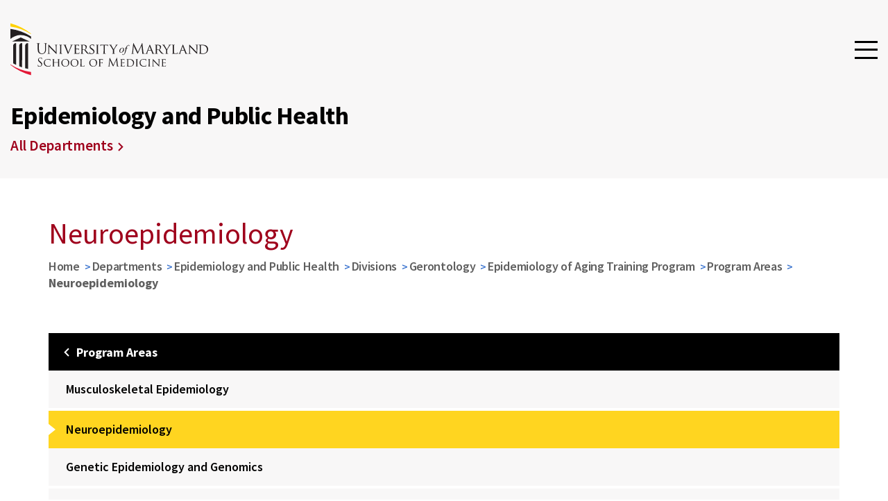

--- FILE ---
content_type: text/html; charset=UTF-8
request_url: https://www.medschool.umaryland.edu/agingtraining/program-areas/neuroepidemiology/
body_size: 5837
content:
<!doctype html><html><head><title>Neuroepidemiology</title><script>document.documentElement.classList.add('js');</script><meta http-equiv="X-UA-Compatible" content="IE=edge"><meta charset="utf-8"><meta name="description" content=""><meta http-equiv="content-type" content="text/html; charset=utf-8" /><meta name="viewport" content="width=device-width, initial-scale=1.0, maximum-scale=1.0" /><link rel="preconnect" href="https://fonts.gstatic.com" crossorigin><link href="https://fonts.googleapis.com/css?family=Source+Sans+Pro:300,400,600,700,300italic,400italic,700italic" rel="stylesheet" type="text/css"><link href="https://fonts.googleapis.com/css2?family=Libre+Franklin:ital,wght@0,100..900;1,100..900&display=swap" rel="stylesheet"><link rel="stylesheet" type="text/css" media="all" href="https://www.medschool.umaryland.edu/media/som/assets-2024/css/styles.css" /><link rel="stylesheet" type="text/css" media="" href="https://www.medschool.umaryland.edu/media/som/assets-2024/css/styles-chatbot.css" /><link rel="stylesheet" type="text/css" media="all" href="https://www.medschool.umaryland.edu/media/som/assets-2024/css/assets-t4.css" /><link rel="stylesheet" type="text/css" media="print" href="https://www.medschool.umaryland.edu/media/som/assets-2024/css/print.css" /><!--  --><!-- navigation object : SOM Redirect -->
<link rel="stylesheet" type="text/css" media="screen" href="https://www.medschool.umaryland.edu/media/som/assets/css/styles-1.css" />
<script src="https://ajax.googleapis.com/ajax/libs/jquery/1.11.3/jquery.min.js"></script>
<script src="https://calendar.umaryland.edu/media/umb/style-assets/javascript/date_time_formatting.js" type="text/javascript"></script>
<script src="https://cdn.jsdelivr.net/npm/lodash@4.17.21/lodash.min.js"></script>

<!-- Google Analytics: change UA-XXXXX-X to be your site's ID. -->
  <script>
    (function (b, o, i, l, e, r) {
      b.GoogleAnalyticsObject = l; b[l] || (b[l] =
        function () { (b[l].q = b[l].q || []).push(arguments) }); b[l].l = +new Date;
      e = o.createElement(i); r = o.getElementsByTagName(i)[0];
      e.src = '//www.google-analytics.com/analytics.js';
      r.parentNode.insertBefore(e, r)
    }(window, document, 'script', 'ga'));
    ga('create', 'UA-387217996'); ga('send', 'pageview');
  </script>


<!-- Google tag (gtag.js) -->
<script async src="https://www.googletagmanager.com/gtag/js?id=G-420P3EWPMB"></script>
<script>
  window.dataLayer = window.dataLayer || [];
  function gtag(){dataLayer.push(arguments);}
  gtag('js', new Date());

  gtag('config', 'G-420P3EWPMB');
</script></head><body class="page-type--none section-198892"><!-- Emergency Information --><!-- <a class="alert_link" href="http://www.umaryland.edu/alerts/"><div class="um_alert moderate banner"><div class="container"><img src="http://www.umaryland.edu/media/umb/style-assets/images/alerts/AlertIcon.png"><div class="alert_text"><span class="alert_title">The school is closed today because of adverse weather <span class="alerts_read_more">Read more.</span></span></div></div></div></a> --><!-- End Emergency Information --><header class="header"><div class="header__top"><div class="header__inner"><div class="header__content"><div class="header__logo"><a href="https://www.medschool.umaryland.edu"><img src="https://www.medschool.umaryland.edu/media/som/assets-2024/img/UM_School_Medicine_logo.svg" alt="University of Maryland School of Medicine logo" style="    " /></a></div><button class="header__hamburger" aria-controls="header-mega-menu" aria-expanded="false" tabindex="-1"><span class="icon-mobile-open"></span></button><nav class="header__nav silk-nav"><ul><li><a href="#"><label>Quick Links</label><span class="icon-arrow-down"></span></a><ul><li><a href="https://www.medschool.umaryland.edu/departments/"><label>Departments</label></a></li><li><a href="https://www.medschool.umaryland.edu/programs/"><label>Programs</label></a></li><li><a href="https://www.medschool.umaryland.edu/research-centers/"><label>Research Centers</label></a></li><li><a href="https://www.medschool.umaryland.edu/institutes/"><label>Institutes</label></a></li><li><a href="https://www.medschool.umaryland.edu/education-training/graduate-education/"><label>Graduate Programs</label></a></li><li><a href="https://www.medschool.umaryland.edu/cibr/cores/"><label>CIBR Cores</label></a></li><li><a href="https://www.givecampus.com/campaigns/29108/donations/new"><label>Giving</label></a></li><li><a href="https://www.medschool.umaryland.edu/offices/"><label>Offices of the Dean</label></a></li><li><a href="https://www.medschool.umaryland.edu/news/2025/"><label>News</label></a></li><li><a href="https://www.medschool.umaryland.edu/faculty/faculty-profiles/"><label>Faculty Profiles</label></a></li><li><a href="https://www.medschool.umaryland.edu/about/contact-us/"><label>Contact Us</label></a></li></ul></li><li><a href="https://outlook.office.com"><label>Email</label></a></li><li><a href="https://myumb.umaryland.edu/"><label>myUMB</label></a></li><li><a href="https://cfapps.umaryland.edu/directory/"><label>Directory</label></a></li><li><a href="https://www.medschool.umaryland.edu/calendar/this-month/"><label>Events</label></a></li></ul><div class="header__button"><a href="http://www.medschool.umaryland.edu/development" target="_blank"><label>Give</label></a></div><form class="header__search" action="/search-results-/" method="get"><input type="text" name="q" class="header__search-input" placeholder="Site Search"><button class="header__search-button"><span class="icon-magnifying-glass"></span></button></form></nav></div></div></div><div class="header__middle"><div class="header__inner"><div class="header__department"><div class="header__department-label">Epidemiology and Public Health</div><div class="header__department-link"><a href="https://www.medschool.umaryland.edu/departments/">All Departments<span class="icon-arrow-right"></span></a></div></div></div></div><div class="header__bottom"><div class="header__inner"><nav class="header__menu silk-nav"><ul><li class="header__menu-item"><a href="https://www.medschool.umaryland.edu/epidemiology/"><label>Home</label></a></li><li><a href="https://www.medschool.umaryland.edu/epidemiology/about-us/"><label>About Us</label><span class="icon-arrow-down"></span></a><ul><li><a href="https://www.medschool.umaryland.edu/epidemiology/about-us/mission--vision/"><label>Mission &amp; Vision</label></a></li><li><a href="https://www.medschool.umaryland.edu/epidemiology/about-us/history/"><label>History</label></a></li><li><a href="https://www.medschool.umaryland.edu/epidemiology/about-us/faculty--staff/"><label>Faculty &amp; Staff</label></a></li><li><a href="https://www.medschool.umaryland.edu/epidemiology/about-us/department-resources/"><label>Department Resources</label></a></li></ul></li><li><a href="https://www.medschool.umaryland.edu/epidemiology/programs/"><label>Programs</label><span class="icon-arrow-down"></span></a><ul><li><a href="https://www.umaryland.edu/global/"><label>Center for Global Engagement Advisory Committee</label></a></li><li><a href="https://www.medschool.umaryland.edu/cid/"><label>Center for Innovation in Diagnosis</label></a></li><li><a href="https://www.medschool.umaryland.edu/research-centers/center-for-research-on-aging/"><label>Center for Research on Aging</label></a></li><li><a href="https://www.medschool.umaryland.edu/ctric/"><label>Clinical and Translational Research Informatics Center (CTRIC)</label></a></li><li><a href="http://medschool.umaryland.edu/gcrc/"><label>General Clinical Research Center (GCRC)</label></a></li><li><a href="http://medschool.umaryland.edu/geei/"><label>Global Ethics Education Initiative (GEEI)</label></a></li><li><a href="http://www.igs.umaryland.edu/"><label>Institute for Genome Sciences</label></a></li><li><a href="https://www.medschool.umaryland.edu/md-gambling/"><label>Maryland Center of Excellence on Problem Gambling - Research Program on Gambling</label></a></li><li><a href="https://www.medschool.umaryland.edu/epidemiology/programs/perry-point-cooperative-studies-program-coordinating-center-ppcspcc/"><label>Perry Point Cooperative Studies Program Coordinating Center (PPCSPCC)</label></a></li><li><a href="https://www.medschool.umaryland.edu/epidemiology/programs/program-for-aging-trauma--emergency-care-patec/"><label>Program for Aging, Trauma, &amp; Emergency Care (PATEC)</label></a></li><li><a href="https://www.medschool.umaryland.edu/programs/equity/"><label>Program in Health Equity and Population Health</label></a></li></ul></li><li><a href="https://www.medschool.umaryland.edu/epidemiology/communications/"><label>Communications</label><span class="icon-arrow-down"></span></a><ul><li><a href="https://www.medschool.umaryland.edu/epidemiology/communications/lectures--ceremonies/"><label>Lectures &amp; Ceremonies</label></a></li><li><a href="https://www.medschool.umaryland.edu/epidemiology/communications/work-with-us/"><label>Work With Us</label></a></li><li><a href="https://www.medschool.umaryland.edu/epidemiology/communications/contact-us/"><label>Contact Us</label></a></li></ul></li><li><a href="https://www.medschool.umaryland.edu/epidemiology/divisions/"><label>Divisions</label><span class="icon-arrow-down"></span></a><ul><li><a href="https://www.medschool.umaryland.edu/epidemiology/biostats/"><label>Biostatistics and Bioinformatics</label></a></li><li><a href="https://www.medschool.umaryland.edu/epidemiology/cancer/"><label>Cancer Epidemiology</label></a></li><li><a href="https://www.medschool.umaryland.edu/epidemiology/geco/"><label>Genomic Epidemiology &amp; Clinical Outcomes</label></a></li><li><a href="https://www.medschool.umaryland.edu/epidemiology/gerontology/"><label>Gerontology</label></a></li><li><a href="https://www.medschool.umaryland.edu/epidemiology/globalhealth/"><label>Global Health Sciences</label></a></li><li><a href="https://www.medschool.umaryland.edu/epidemiology/divisions/maternal--child-health/"><label>Maternal &amp; Child Health</label></a></li><li><a href="https://www.medschool.umaryland.edu/epidemiology/divisions/preventive-medicine/"><label>Preventive Medicine</label></a></li><li><a href="https://www.medschool.umaryland.edu/epidemiology/divisions/translational-toxicology/"><label>Translational Toxicology</label></a></li></ul></li><li><a href="https://www.medschool.umaryland.edu/grad/"><label>Education &amp; Training</label><span class="icon-arrow-down"></span></a><ul><li><a href="https://www.medschool.umaryland.edu/epidemiology/mph/"><label>Master of Public Health (MPH)</label></a></li><li><a href="//lifesciences.umaryland.edu/"><label>Graduate Program in Life Sciences</label></a></li><li><a href="https://www.medschool.umaryland.edu/epidemiology/residency/"><label>Preventive Medicine Residency Program</label></a></li><li><a href="https://www.medschool.umaryland.edu/grad/graduation/"><label>Graduation</label></a></li></ul></li><li><a href="https://www.medschool.umaryland.edu/epidemiology/research/"><label>Research</label><span class="icon-arrow-down"></span></a><ul><li><a href="https://www.medschool.umaryland.edu/epidemiology/research/"><label>Research Overview</label></a></li><li><a href="https://www.medschool.umaryland.edu/epidemiology/research/eph-funding-figures/"><label>EPH Funding Figures</label></a></li><li><a href="https://www.medschool.umaryland.edu/epidemiology/research/select-awards/"><label>Select Awards</label></a></li></ul></li></ul></nav><div class="header__mobile"><nav class="header__nav"><ul><li><a href="https://www.medschool.umaryland.edu/departments/"><label>Departments</label></a></li><li><a href="https://www.medschool.umaryland.edu/programs/"><label>Programs</label></a></li><li><a href="https://www.medschool.umaryland.edu/research-centers/"><label>Research Centers</label></a></li><li><a href="https://www.medschool.umaryland.edu/institutes/"><label>Institutes</label></a></li><li><a href="https://www.medschool.umaryland.edu/education-training/graduate-education/"><label>Graduate Programs</label></a></li><li><a href="https://www.medschool.umaryland.edu/cibr/cores/"><label>CIBR Cores</label></a></li><li><a href="https://www.givecampus.com/campaigns/29108/donations/new"><label>Giving</label></a></li><li><a href="https://www.medschool.umaryland.edu/offices/"><label>Offices of the Dean</label></a></li><li><a href="https://www.medschool.umaryland.edu/news/2025/"><label>News</label></a></li><li><a href="https://www.medschool.umaryland.edu/faculty/faculty-profiles/"><label>Faculty Profiles</label></a></li><li><a href="https://www.medschool.umaryland.edu/about/contact-us/"><label>Contact Us</label></a></li></ul></nav><div class="header__button"><a href="https://www.givecampus.com/campaigns/29108/donations/new" target="_blank"><label>Give</label></a></div><form class="header__search" action="/search-results-/" method="get"><input type="text" name="q" class="header__search-input" placeholder="Site Search"><button class="header__search-button"><span class="icon-magnifying-glass"></span></button></form></div></div></div></header><!-- isFacultyProfileSection: null--><main class="main"><div class="content-wrapper"><div class="page-title"><div class="faux-title h1">Neuroepidemiology</div><div class="breadcrumbs"><a href="https://www.medschool.umaryland.edu/">Home</a><a href="https://www.medschool.umaryland.edu/departments/">Departments</a><a href="https://www.medschool.umaryland.edu/epidemiology/">Epidemiology and Public Health</a><a href="https://www.medschool.umaryland.edu/epidemiology/divisions/">Divisions</a><a href="https://www.medschool.umaryland.edu/epidemiology/gerontology/">Gerontology</a><a href="https://www.medschool.umaryland.edu/agingtraining/">Epidemiology of Aging Training Program</a><a href="https://www.medschool.umaryland.edu/agingtraining/program-areas/">Program Areas</a>Neuroepidemiology</div></div><div class="section-content has-sidebar-nav"><nav class="sidebar-nav" aria-label="Sidebar">
        <noscript>
          <button class="sidebar-nav__toggle" id="sidebar-nav-toggle" aria-controls="sidebar-nav-list" aria-haspopup="true" aria-expanded="false">
            <span>Navigation</span>
            <span class="icon-arrow-down">
          </button>
        </noscript>
        <div class="sidebar-nav__list" id="sidebar-nav-list">
          <ul>
            <li class="parent-nav">
              <a href="https://www.medschool.umaryland.edu/agingtraining/program-areas/"><span class="icon-arrow-left"></span>Program Areas</a>
            </li><li><a href="https://www.medschool.umaryland.edu/agingtraining/program-areas/musculoskeletal-epidemiology/">Musculoskeletal Epidemiology</a></li><li><span class="currentbranch0"><a href="https://www.medschool.umaryland.edu/agingtraining/program-areas/neuroepidemiology/">Neuroepidemiology</a></span></li><li><a href="https://www.medschool.umaryland.edu/agingtraining/program-areas/genetic-epidemiology-and-genomics/">Genetic Epidemiology and Genomics</a></li><li><a href="https://www.medschool.umaryland.edu/agingtraining/program-areas/pharmacoepidemiology/">Pharmacoepidemiology</a></li>    </ul>
  </div>
</nav><div class="content"><p>Neurological diseases comprise a large and growing proportion of the disabling conditions of older adults. For example, approximately 700,000 strokes occur every year in this country with a cost of more than $60 billion. Stroke is the third leading cause of death, is a leading cause of disability, and disproportionately affects African Americans.</p><p>Alzheimer’s disease is estimated to affect as many as 40% of persons age 85 and older and, with the increase of life expectancy in the United States, it is projected that as many as 14 million individuals could develop Alzheimer’s disease within the next few decades.</p><p>Parkinson’s disease is a neurodegenerative disorder of unknown cause that affects over 1 million people in North America and has a major impact both on disability and excess mortality. Three percent of people age 65 and over have Parkinson’s disease and the prevalence increases exponentially with age between 65 and 90 years.</p><p>There are numerous opportunities for trainees in the Epidemiology of Aging Training Program to participate in ongoing research in the epidemiology of neurologic conditions among older adults.</p><h2>Representative Publications</h2><p><a href="http://www.ncbi.nlm.nih.gov/pubmed/20007919">Frequency of unrecognized Fabry disease among young European-American and African-American men with first ischemic stroke.</a> Wozniak MA, Kittner SJ, Tuhrim S, Cole JW, Stern B, Dobbins M, Grace ME, Nazarenko I, Dobrovolny R, McDade E, Desnick RJ. Stroke. 2010 Jan;41(1):78-81. Epub 2009 Dec 10. PMID: 20007919</p><p><a href="http://www.ncbi.nlm.nih.gov/pubmed/19661472">Relation of candidate genes that encode for endothelial function to migraine and stroke: the Stroke Prevention in Young Women study.</a> MacClellan LR, Howard TD, Cole JW, Stine OC, Giles WH, O'Connell JR, Wozniak MA, Stern BJ, Mitchell BD, Kittner SJ. Stroke. 2009 Oct;40(10):e550-7. Epub 2009 Aug 6. PMID: 19661472</p><p><a href="http://www.ncbi.nlm.nih.gov/pubmed/18727828">Ischemic stroke risk, smoking, and the genetics of inflammation in a biracial population: the stroke prevention in young women study.</a> Cole JW, Brown DW, Giles WH, Stine OC, O'Connell JR, Mitchell BD, Sorkin JD, Wozniak MA, Stern BJ, Sparks MJ, Dobbins MT, Shoffner LT, Zappala NK, Reinhart LJ, Kittner SJ. Thromb J. 2008 Aug 26;6:11. PMID: 18727828</p><p><a href="http://www.ncbi.nlm.nih.gov/pubmed/18703815">Dose-response relationship between cigarette smoking and risk of ischemic stroke in young women.</a> Bhat VM, Cole JW, Sorkin JD, Wozniak MA, Malarcher AM, Giles WH, Stern BJ, Kittner SJ. Stroke. 2008 Sep;39(9):2439-43. Epub 2008 Aug 14. PMID: 18703815</p><p><a href="http://www.ncbi.nlm.nih.gov/pubmed/17961231">Neuroserpin polymorphisms and stroke risk in a biracial population: the stroke prevention in young women study.</a> Cole JW, Naj AC, O'Connell JR, Stine OC, Sorkin JD, Wozniak MA, Stern BJ, Yepes M, Lawrence DA, Reinhart LJ, Strickland DK, Mitchell BD, Kittner SJ. BMC Neurol. 2007 Oct 25;7:37. PMID: 17961231</p><p><a href="http://www.ncbi.nlm.nih.gov/pubmed/17903848">Effects of vitamin therapy on plasma total homocysteine, endothelial injury markers, and fibrinolysis in stroke patients.</a> Macko RF, Kittner SJ, Ivey FM, Epstein A, Sparks MJ, Hebel JR, Johnson CC, Wityk RJ, Ueland PM, Refsum H. J Stroke Cerebrovasc Dis. 2002 Jan-Feb;11(1):1-8. PMID: 17903848</p></div></div></div></main><footer class="footer"><div class="footer__top"><div class="footer__inner"><div class="footer__content"><div class="footer__logo"><a href="/"><img src="https://www.medschool.umaryland.edu/media/som/assets-2024/img/UM_School_Medicine_white.svg" alt="University of Maryland School of Medicine logo" style="    " /></a></div><div class="footer__links"><nav class="footer__link-primary"><ul><li><a href="https://www.medschool.umaryland.edu/departments/">Departments</a></li><li><a href="https://www.medschool.umaryland.edu/programs/">Programs</a></li><li><a href="https://www.medschool.umaryland.edu/research-centers/">Research Centers</a></li><li><a href="https://www.medschool.umaryland.edu/institutes/">Institutes</a></li><li><a href="https://www.medschool.umaryland.edu/education-training/graduate-education/">Graduate Education</a></li><li><a href="https://www.medschool.umaryland.edu/cibr/">CIBR Cores</a></li><li><a href="https://www.medschool.umaryland.edu/offices/">Offices of the Dean</a></li></ul></nav><nav class="footer__link-secondary"><ul><ul><li><a href="https://www.medschool.umaryland.edu">University of Maryland, Baltimore</a></li><li><a href="https://www.umms.org/ummc">University of Maryland Medical Center</a></li><li><a href="http://www.medicalalumni.org/">Medical Alumni Association of the University of Maryland</a></li><li><a href="https://www.hshsl.umaryland.edu/">Health Sciences and Human Services Library</a></li></ul></ul></nav><div class="footer__contact"><div class="footer__social"><a href="http://www.facebook.com/Maryland.Medicine?sk=wall" target="_blank" class="footer__social-icon footer__social-icon--facebook"><span class="icon-facebook"></span></a><a href="http://twitter.com/ummedschool" target="_blank" class="footer__social-icon footer__social-icon--twitter"><span class="icon-twitter"></span></a><a href="http://www.youtube.com/schoolofmedicine" target="_blank" class="footer__social-icon footer__social-icon--youtube"><span class="icon-youtube"></span></a><a href="https://www.linkedin.com/school/university-of-maryland-school-of-medicine/posts/?feedView=all" target="_blank" class="footer__social-icon footer__social-icon--linkedin"><span class="icon-linkedin"></span></a><a href="https://www.instagram.com/Marylandmedicine/" target="_blank" class="footer__social-icon footer__social-icon--instagram"><span class="icon-instagram"></span></a><a href="https://bsky.app/profile/medschool.umaryland.edu" target="_blank"><svg xmlns="http://www.w3.org/2000/svg" width="22" height="22" fill="#fff" class="bi bi-bluesky" viewBox="0 0 16 16"><path d="M3.468 1.948C5.303 3.325 7.276 6.118 8 7.616c.725-1.498 2.698-4.29 4.532-5.668C13.855.955 16 .186 16 2.632c0 .489-.28 4.105-.444 4.692-.572 2.04-2.653 2.561-4.504 2.246 3.236.551 4.06 2.375 2.281 4.2-3.376 3.464-4.852-.87-5.23-1.98-.07-.204-.103-.3-.103-.218 0-.081-.033.014-.102.218-.379 1.11-1.855 5.444-5.231 1.98-1.778-1.825-.955-3.65 2.28-4.2-1.85.315-3.932-.205-4.503-2.246C.28 6.737 0 3.12 0 2.632 0 .186 2.145.955 3.468 1.948"/></a></div><address class="footer__address">University of Maryland School of Medicine<br>
655 W. Baltimore Street<br>
Baltimore, MD 21201</address><a href="https://www.medschool.umaryland.edu/about/contact-us/" class="footer__contact-link">Contact Us</a></div></div></div></div></div><div class="footer__bottom"><div class="footer__inner"><div class="footer__content"><p class="footer__copyright">© University of Maryland School of Medicine</p><nav class="footer__bottom-links"><ul><ul><li><a href="mailto:webmaster@som.umaryland.edu">Webmaster</a></li><li><a href="https://www.medschool.umaryland.edu/about/web-accessibility-statement/">Web Accessibility</a></li><li><a href="https://www.medschool.umaryland.edu/site-index/">Site Index</a></li><li><a href="https://www.umaryland.edu/umbhotline/">UMB Hotline</a></li><li><a href="https://www.medschool.umaryland.edu/about/jobs/">Employment</a></li><li><a href="https://www.medschool.umaryland.edu/map/">Map</a></li></ul></ul></nav></div></div></div></footer><script src="https://cdnjs.cloudflare.com/ajax/libs/handlebars.js/3.0.3/handlebars.runtime.min.js"></script><script src="https://player.vimeo.com/api/player.js"></script><script type="text/javascript" src="https://www.medschool.umaryland.edu/media/som/assets-2024/js/main.js"></script><script type="text/javascript" src="https://www.medschool.umaryland.edu/media/som/assets-2024/js/umsom.accessibility.js"></script></body></html>

--- FILE ---
content_type: text/css
request_url: https://www.medschool.umaryland.edu/media/som/assets-2024/css/styles-chatbot.css
body_size: 1878
content:
    :root {
      --primary-gradient: var(--primary-color);
      --chat-width: 380px;
      --chat-height: 500px;
      --header-height: 56px;
      --border-radius: 16px;
      --transition-speed: 0.3s;
    }
     #webchat * {
      margin: 0;
      padding: 0;
      box-sizing: border-box;
      font-family: system-ui, -apple-system, BlinkMacSystemFont, "Segoe UI",
        Roboto, sans-serif;
    }
    #chatbot-popup {
      display: none;
      position: fixed;
      bottom: 16px;
      right: 16px;
      width: var(--chat-width);
      height: var(--chat-height);
      background: white;
      border-radius: var(--border-radius);
      box-shadow: 0 18px 40px -5px rgba(0, 0, 0, 0.2),
        0 15px 20px -5px rgba(0, 0, 0, 0.1);
      overflow: hidden;
      opacity: 0;
      transform-origin: bottom right;
      transform: scale(0.95);
      transition: all var(--transition-speed) ease-in-out;
      z-index: 1002;
    }
    #chatbot-popup.visible {
      display: block;
      opacity: 1;
      transform: scale(1);
    }
    #chatbot-header {
      background: var(--primary-color);
      padding: 16px 20px;
      height: var(--header-height);
      display: flex;
      justify-content: space-between;
      align-items: center;
      color: var(--header-textColor);
    }
    .header-title {
      display: flex;
      align-items: center;
      gap: 12px;
      font-size: 16px;
      font-weight: 500;
    }
    .header-buttons {
      display: flex;
      gap: 12px;
      align-items: center;
    }
    .icon-button {
      background: none;
      border: none;
      color: var(--header-textColor);
      cursor: pointer;
      padding: 8px;
      border-radius: 8px;
      display: flex;
      align-items: center;
      justify-content: center;
      transition: all 0.2s ease;
    }
    .icon-button:hover {
      color: var(--header-textColor);
      background: rgba(255, 255, 255, 0.1);
    }
    .icon-button:focus {
      outline: 2px solid rgba(255, 255, 255, 0.5);
      outline-offset: 2px;
    }
    #webchat {
      height: calc(100% - var(--header-height));
      background-color: #f9fafb;
      position: relative;
    }
    .webchat-overlay {
      position: absolute;
      top: 0;
      left: 0;
      right: 0;
      bottom: 0;
      background: rgba(255, 255, 255, 0.85);
      pointer-events: none;
      z-index: 1;
    }
    #webchat > div {
      position: relative;
      z-index: 2;
    }
    #webchat .webchat__basic-transcript__content {
      white-space: pre-wrap !important;
      word-break: break-word !important;
    }
    #webchat .webchat__bubble__content {
      padding: 8px 12px !important;
      font-size: 13px;
    }
    #webchat .webchat__bubble {
      max-width: 85% !important;
      margin: 8px !important;
    }
    #webchat .webchat__basic-transcript__content ul,
    #webchat .webchat__basic-transcript__content ol,
    #webchat .webchat__bubble__content ul,
    #webchat .webchat__bubble__content ol {
      padding-left: 24px !important;
      margin: 8px 0 !important;
      list-style-position: outside !important;
    }
    #webchat .webchat__basic-transcript__content li,
    #webchat .webchat__basic-transcript__activity-body {
      margin-left: 10px;
      margin-right: 10px;
    }
    #webchat .webchat__basic-transcript__filler {
        flex: 0 1 10px;
    }
    #webchat .webchat__bubble__content li {
      margin: 4px 0 !important;
      padding-left: 4px !important;
    }
    #webchat .webchat__imageAvatar{
      margin: 4px;
    }
    #webchat .webchat__defaultAvatar {
      height: 40px;
      width: 40px;
    }
    #webchat .webchat__initialsAvatar {
      width: 100%;
      height: 100%;
      border-radius: 50%;
    }
    #webchat .webchat__send-box-text-box__input {
      font-size: 14px;
      margin: 5px 10px;
    }
    #webchat .webchat__render-markdown p {
      margin-bottom: 10px;
    }
    #open-chat {
      position: fixed;
      bottom: 16px;
      right: 16px;
      width: 64px;
      height: 64px;
      border-radius: 50%;
      background: var(--primary-gradient);
      border: none;
      cursor: pointer;
      display: flex;
      align-items: center;
      justify-content: center;
      box-shadow: 0 4px 6px -1px rgba(0, 0, 0, 0.1);
      transition: all var(--transition-speed) ease-in-out;
      z-index: 1001;
    }
    #open-chat.hidden {
      opacity: 0;
      transform: scale(0.95) translateY(10px);
      pointer-events: none;
    }
    #open-chat:hover {
      transform: translateY(-4px);
      box-shadow: 0 10px 15px -3px rgba(0, 0, 0, 0.1);
    }
    #open-chat:focus {
      outline: 3px solid rgba(79, 70, 229, 0.5);
      outline-offset: 2px;
    }
    #open-chat svg {
      width: 28px;
      height: 28px;
      color: white;
      transition: transform 0.2s ease;
    }
    .main-content {
      max-width: 1200px;
      margin: 0 auto;
      padding: 48px 24px;
    }
    .main-content h1 {
      font-size: 36px;
      color: #111827;
      text-align: center;
    }
    .main-content p {
      font-size: 18px;
      color: #4b5563;
      line-height: 1.6;
      margin-bottom: 48px;
      text-align: center;
      max-width: 800px;
      margin-left: auto;
      margin-right: auto;
    }
    .content-grid {
      display: grid;
      grid-template-columns: repeat(2, 1fr);
      gap: 32px;
      margin-bottom: 32px;
    }
    .content-box {
      background: linear-gradient(135deg, #e6e6e6, #c4c4c4, #9f9f9f);
      padding: 32px;
      border-radius: 12px;
      box-shadow: 0 4px 6px -1px rgba(0, 0, 0, 0.1),
                  0 2px 4px -1px rgba(0, 0, 0, 0.06);
      min-height: 300px;
      display: flex;
      flex-direction: column;
      justify-content: center;
      align-items: center;
      text-align: center;
      position: relative;
      overflow: hidden;
    }
    .content-box::before {
      content: '';
      position: absolute;
      top: 0;
      left: 0;
      right: 0;
      height: 4px;
    }
    .content-box.featured {
      grid-column: span 2;
      min-height: 350px;
      background: linear-gradient(135deg, #e6e6e6, #c4c4c4, #9f9f9f);
      color: #000000;
    }
    .content-box h2 {
      font-size: 24px;
      margin-bottom: 16px;
      position: relative;
    }
    .content-box p {
      font-size: 16px;
      color: #6b7280;
      margin-bottom: 0;
    }
    .content-box.featured p {
      color: #000000;
    }
    @media (max-width: 768px) {
      .content-grid {
        grid-template-columns: 1fr;
      }
      .content-box.featured {
        grid-column: span 1;
      }
      .main-content {
        padding: 24px 16px;
      }
      .main-content h1 {
        font-size: 28px;
      }
      #chatbot-popup {
        width: 100%;
        height: 100%;
        bottom: 0;
        right: 0;
        border-radius: 0;
      }
    }



--- FILE ---
content_type: text/css
request_url: https://www.medschool.umaryland.edu/media/som/assets-2024/css/assets-t4.css
body_size: 975
content:
@font-face {
  font-family: "umsom";
  src: url('https://www.medschool.umaryland.edu/media/som/assets/fonts/umsom.eot');
  src: url('https://www.medschool.umaryland.edu/media/som/assets/fonts/umsom.eot?#iefix') format("embedded-opentype"), url('https://www.medschool.umaryland.edu/media/som/assets/fonts/umsom.woff') format("woff"), url('https://www.medschool.umaryland.edu/media/som/assets/fonts/umsom.ttf') format("truetype"), url('https://www.medschool.umaryland.edu/media/som/assets/fonts/umsom.svg#umsom') format("svg");
  font-weight: normal;
  font-style: normal
}

@font-face {
  font-family: 'flexslider-icon';
  src: url('https://www.medschool.umaryland.edu/media/som/assets/fonts/flexslider-icon.eot');
  src: url('https://www.medschool.umaryland.edu/media/som/assets/fonts/flexslider-icon.eot?#iefix') format("embedded-opentype"), url('https://www.medschool.umaryland.edu/media/som/assets/fonts/flexslider-icon.woff') format("woff"), url('https://www.medschool.umaryland.edu/media/som/assets/fonts/flexslider-icon.ttf') format("truetype"), url('https://www.medschool.umaryland.edu/media/som/assets/fonts/flexslider-icon.svg#flexslider-icon') format("svg");
  font-weight: normal;
  font-style: normal
}

@font-face {
  font-family: 'icomoon';
  src: url('https://www.medschool.umaryland.edu/media/som/assets-2024/fonts/icomoon.eot?po5t63');
  src: url('https://www.medschool.umaryland.edu/media/som/assets-2024/fonts/icomoon.eot?po5t63#iefix') format("embedded-opentype"), url('https://www.medschool.umaryland.edu/media/som/assets-2024/fonts/icomoon.ttf?po5t63') format("truetype"), url('https://www.medschool.umaryland.edu/media/som/assets-2024/fonts/icomoon.woff?po5t63') format("woff"), url('https://www.medschool.umaryland.edu/media/som/assets-2024/fonts/icomoon.svg?po5t63#icomoon') format("svg");
  font-weight: normal;
  font-style: normal;
  font-display: block
}

[class^="icon-"],
[class*=" icon-"] {
  font-family: 'icomoon' !important;
  speak: never;
  font-style: normal;
  font-weight: normal;
  font-variant: normal;
  text-transform: none;
  line-height: 1;
  -webkit-font-smoothing: antialiased;
  -moz-osx-font-smoothing: grayscale
}

.icon-mobile-close:before {
  content: "\36"
}

.icon-mobile-open:before {
  content: "\35"
}

.icon-arrow-up:before {
  content: "\34"
}

.icon-quote:before {
  content: "\33"
}

.icon-video-pause:before {
  content: "\32"
}

.icon-video-play:before {
  content: "\31"
}

.icon-youtube:before {
  content: "\61"
}

.icon-twitter:before {
  content: "\62"
}

.icon-facebook:before {
  content: "\63"
}

.icon-heart:before {
  content: "\64"
}

.icon-clear:before {
  content: "\66"
}

.icon-tumblr:before {
  content: "\67"
}

.icon-magnifying-glass:before {
  content: "\68"
}

.icon-arrow-right:before {
  content: "\69"
}

.icon-arrow-left:before {
  content: "\6a"
}

.icon-menu:before {
  content: "\6b"
}

.icon-flickr:before {
  content: "\65"
}

.icon-arrow-down:before {
  content: "\6c"
}

.icon-triangle-left:before {
  content: "\6d"
}

.icon-triangle-right:before {
  content: "\6e"
}

.icon-search:before {
  content: "\70"
}

.icon-tools:before {
  content: "\71"
}

.icon-links-1:before {
  content: "\72"
}

.icon-dome:before {
  content: "\6f"
}

.icon-vimeo:before {
  content: "\73"
}

.icon-soundcloud:before {
  content: "\74"
}

.icon-rss:before {
  content: "\75"
}

.icon-instagram:before {
  content: "\76"
}

.icon-gplus:before {
  content: "\77"
}

.icon-pinterest:before {
  content: "\78"
}

.icon-blogger:before {
  content: "\79"
}

.icon-linkedin:before {
  content: "\7a"
}

/*# sourceMappingURL=maps/assets-t4.css.map */





--- FILE ---
content_type: image/svg+xml
request_url: https://www.medschool.umaryland.edu/media/som/assets-2024/img/UM_School_Medicine_logo.svg
body_size: 31167
content:
<svg xmlns="http://www.w3.org/2000/svg" viewBox="0 0 229 60.119"><g fill="#231f20" data-name="Group 1962"><path d="M31.911 49.843c-.185-.092-.2-.145-.2-.5 0-.66.053-1.187.066-1.4.013-.145.04-.211.106-.211s.092.04.092.145a2.323 2.323 0 0 0 .04.488 1.8 1.8 0 0 0 1.952 1.346 1.761 1.761 0 0 0 1.886-1.755c0-.91-.383-1.438-1.517-2.375l-.594-.488c-1.4-1.148-1.715-1.966-1.715-2.863 0-1.412 1.055-2.375 2.731-2.375a5.116 5.116 0 0 1 1.227.132 2.158 2.158 0 0 0 .462.066c.106 0 .132.026.132.092s-.053.5-.053 1.4c0 .211-.026.3-.092.3s-.092-.066-.106-.171a2.318 2.318 0 0 0-.171-.66c-.079-.145-.435-.7-1.649-.7a1.5 1.5 0 0 0-1.623 1.53c0 .752.343 1.227 1.609 2.216l.369.29c1.557 1.227 1.926 2.045 1.926 3.1a2.733 2.733 0 0 1-1.121 2.19 3.47 3.47 0 0 1-1.992.554 4 4 0 0 1-1.768-.356Z" data-name="Path 153"/><path d="M40.063 48.959a4.207 4.207 0 0 1-1.412-3.324 4.436 4.436 0 0 1 1.306-3.06 4.788 4.788 0 0 1 3.535-1.2 11.392 11.392 0 0 1 1.689.132 8.306 8.306 0 0 0 1.187.171c.119 0 .145.053.145.119 0 .092-.026.224-.053.633-.013.369-.013.989-.026 1.148s-.066.237-.132.237-.092-.079-.092-.237a1.461 1.461 0 0 0-.488-1.121 3.776 3.776 0 0 0-2.282-.62 3.57 3.57 0 0 0-2.612.778 3.663 3.663 0 0 0-1.042 2.929 4.073 4.073 0 0 0 4.178 4.056 2.451 2.451 0 0 0 1.913-.528 2.09 2.09 0 0 0 .449-.937c.026-.119.04-.158.119-.158.053 0 .106.079.106.158a11.764 11.764 0 0 1-.277 1.438c-.066.211-.092.251-.29.33a6.864 6.864 0 0 1-2.1.251 5.472 5.472 0 0 1-3.826-1.2Z" data-name="Path 154"/><path d="M56.395 46.76c0 1.082.013 1.966.066 2.427.04.33.066.541.422.594a4.528 4.528 0 0 0 .514.053.094.094 0 0 1 .106.092c0 .053-.066.092-.2.092-.633 0-1.372-.04-1.438-.04s-.8.04-1.148.04c-.132 0-.185-.026-.185-.092a.09.09 0 0 1 .092-.092 1.544 1.544 0 0 0 .343-.053c.237-.053.277-.277.317-.607.053-.462.053-1.306.053-2.388v-1.121c0-.053-.026-.066-.066-.066h-4.835c-.04 0-.066.013-.066.066v1.121c0 1.082 0 1.939.053 2.4.04.33.079.541.422.594a4.721 4.721 0 0 0 .528.053.09.09 0 0 1 .092.092c0 .053-.053.092-.185.092-.646 0-1.385-.04-1.438-.04s-.8.04-1.161.04c-.119 0-.185-.026-.185-.092a.09.09 0 0 1 .092-.092 1.66 1.66 0 0 0 .356-.053c.224-.053.251-.264.3-.594a22.894 22.894 0 0 0 .066-2.427v-1.982c0-1.741 0-2.058-.026-2.414-.026-.383-.092-.567-.475-.62a3.736 3.736 0 0 0-.4-.026.112.112 0 0 1-.092-.092c0-.066.053-.092.185-.092.528 0 1.266.026 1.332.026s.792-.026 1.148-.026c.132 0 .185.026.185.092a.112.112 0 0 1-.092.092 1.3 1.3 0 0 0-.29.026c-.317.066-.383.224-.409.62-.013.356-.013.7-.013 2.44v.237c0 .066.026.066.066.066h4.837c.04 0 .066 0 .066-.066v-.24c0-1.741-.013-2.084-.026-2.44-.026-.383-.079-.567-.462-.62a3.736 3.736 0 0 0-.4-.026.1.1 0 0 1-.092-.092c0-.066.053-.092.185-.092.514 0 1.266.026 1.319.026s.8-.026 1.148-.026c.132 0 .2.026.2.092a.113.113 0 0 1-.106.092 1.356 1.356 0 0 0-.29.026c-.3.066-.369.224-.4.62-.026.356-.026.673-.026 2.414v1.979Z" data-name="Path 155"/><path d="M63.584 41.383c2.608 0 4.586 1.6 4.586 4.2a4.436 4.436 0 0 1-4.657 4.578 4.3 4.3 0 0 1-4.534-4.406 4.438 4.438 0 0 1 4.605-4.372Zm.264 8.315c1.042 0 3.14-.554 3.14-3.795 0-2.691-1.636-4.1-3.469-4.1-1.939 0-3.338 1.214-3.338 3.654 0 2.608 1.57 4.243 3.667 4.243Z" data-name="Path 156"/><path d="M74.243 41.383c2.608 0 4.586 1.6 4.586 4.2a4.436 4.436 0 0 1-4.657 4.578 4.3 4.3 0 0 1-4.534-4.406 4.438 4.438 0 0 1 4.605-4.372Zm.264 8.315c1.042 0 3.14-.554 3.14-3.795 0-2.691-1.636-4.1-3.469-4.1-1.939 0-3.338 1.214-3.338 3.654 0 2.608 1.57 4.243 3.667 4.243Z" data-name="Path 157"/><path d="M82.317 46.787c0 1.649.026 2.322.237 2.52.185.185.633.264 1.543.264.607 0 1.121-.013 1.4-.343a1.373 1.373 0 0 0 .277-.633c.013-.079.053-.145.119-.145s.079.053.079.171a7.079 7.079 0 0 1-.171 1.121c-.079.264-.119.3-.739.3-.831 0-1.477-.013-2.018-.04s-.923-.026-1.266-.026c-.053 0-.251 0-.475.013s-.488.026-.673.026c-.119 0-.185-.026-.185-.092a.09.09 0 0 1 .092-.092 1.661 1.661 0 0 0 .356-.053c.224-.053.251-.264.3-.594a22.9 22.9 0 0 0 .066-2.427v-1.975c0-1.741 0-2.058-.026-2.414-.026-.383-.092-.567-.475-.62a3.736 3.736 0 0 0-.4-.026.112.112 0 0 1-.092-.092c0-.066.053-.092.185-.092.528 0 1.253.026 1.319.026s.923-.026 1.28-.026c.119 0 .185.026.185.092 0 .04-.053.079-.092.079a5.18 5.18 0 0 0-.383.026c-.343.066-.409.237-.435.633-.013.356-.013.673-.013 2.414v2.005Z" data-name="Path 158"/><path d="M95.891 41.383c2.608 0 4.586 1.6 4.586 4.2a4.435 4.435 0 0 1-4.652 4.578 4.3 4.3 0 0 1-4.534-4.406 4.438 4.438 0 0 1 4.6-4.375Zm.264 8.315c1.042 0 3.14-.554 3.14-3.795 0-2.691-1.636-4.1-3.469-4.1-1.939 0-3.338 1.214-3.338 3.654 0 2.608 1.57 4.243 3.667 4.243Z" data-name="Path 159"/><path d="M102.913 44.782c0-1.741 0-2.058-.026-2.414-.026-.383-.092-.567-.475-.62a3.736 3.736 0 0 0-.4-.026.112.112 0 0 1-.092-.092c0-.066.053-.092.185-.092.528 0 1.253.026 1.319.026.224 0 2.744.013 3.008 0a2.4 2.4 0 0 0 .528-.053c.066-.013.119-.066.158-.066s.079.053.079.106c0 .079-.053.211-.092.528-.013.106-.026.607-.053.739-.013.053-.053.119-.106.119s-.092-.053-.092-.132a1.226 1.226 0 0 0-.106-.422.873.873 0 0 0-.792-.33l-1.9-.026c-.066 0-.092.026-.092.119V45.2c0 .066 0 .106.079.106l1.583-.013c.2 0 .369 0 .528-.013.277-.026.435-.066.541-.2.053-.066.106-.119.145-.119s.066.04.066.092a4.608 4.608 0 0 0-.106.62c-.026.224-.04.673-.04.752 0 .106-.026.224-.106.224s-.079-.053-.079-.106a1.6 1.6 0 0 0-.079-.409c-.053-.158-.237-.3-.594-.356-.29-.04-1.662-.026-1.856-.026-.066 0-.079.026-.079.106v.9c0 1.108 0 1.992.053 2.427.04.33.106.541.422.594a4.721 4.721 0 0 0 .528.053.09.09 0 0 1 .092.092c0 .053-.053.092-.185.092-.646 0-1.4-.04-1.451-.04s-.792.04-1.148.04c-.119 0-.185-.026-.185-.092a.09.09 0 0 1 .092-.092 3.313 3.313 0 0 0 .356-.053c.224-.04.251-.264.3-.594a22.9 22.9 0 0 0 .066-2.427v-1.981Z" data-name="Path 160"/><path d="M124.367 48.317c.053.475.145 1.214.712 1.4a2.861 2.861 0 0 0 .857.119c.066 0 .106.013.106.066 0 .079-.119.119-.277.119-.29 0-1.715-.04-2.2-.079-.3-.026-.369-.066-.369-.132s.026-.079.092-.092.079-.237.053-.475l-.633-6.8h-.04l-3.232 6.855c-.277.58-.317.7-.435.7-.092 0-.158-.132-.409-.607a217.5 217.5 0 0 1-1.543-3.06c-.119-.237-1.6-3.4-1.741-3.755h-.053l-.528 6.117c-.013.211-.013.449-.013.673a.422.422 0 0 0 .343.409 2.432 2.432 0 0 0 .5.066c.053 0 .106.026.106.066 0 .092-.079.119-.237.119-.488 0-1.121-.04-1.227-.04s-.752.04-1.108.04c-.132 0-.224-.026-.224-.119 0-.04.066-.066.132-.066a1.7 1.7 0 0 0 .4-.04c.435-.079.475-.594.528-1.095l.95-8.6c.013-.145.066-.237.145-.237s.132.053.2.2l4.037 8.293 3.878-8.28c.053-.119.106-.211.2-.211s.132.106.158.356l.884 8.1Z" data-name="Path 161"/><path d="M128.105 44.782c0-1.741 0-2.058-.026-2.414-.026-.383-.092-.567-.475-.62a3.736 3.736 0 0 0-.4-.026.112.112 0 0 1-.092-.092c0-.066.053-.092.185-.092.528 0 1.28.026 1.346.026s2.506.013 2.77 0c.224-.013.435-.053.528-.066a.744.744 0 0 1 .158-.053c.04 0 .053.053.053.106 0 .079-.066.211-.092.528-.013.106-.04.607-.066.739-.013.053-.053.119-.106.119s-.092-.053-.092-.145a1.229 1.229 0 0 0-.066-.4c-.079-.185-.2-.264-.831-.343-.2-.026-1.543-.04-1.675-.04-.053 0-.066.04-.066.119v3.047c0 .079 0 .119.066.119.145 0 1.675 0 1.939-.026s.449-.04.567-.158c.079-.079.132-.145.171-.145s.066.026.066.092a6.114 6.114 0 0 0-.092.62c-.026.224-.053.646-.053.726s-.026.211-.106.211c-.053 0-.079-.04-.079-.106a1 1 0 0 0-.053-.369c-.04-.158-.145-.29-.594-.343-.317-.04-1.557-.053-1.755-.053a.069.069 0 0 0-.079.079v.937c0 .383-.013 1.689 0 1.913.026.752.237.9 1.385.9a3.865 3.865 0 0 0 1.161-.119.851.851 0 0 0 .528-.778c.026-.132.053-.171.119-.171s.079.092.079.171a9.3 9.3 0 0 1-.158 1.082c-.079.29-.2.29-.646.29-.871 0-1.543-.026-2.018-.04s-.792-.026-.963-.026c-.026 0-.251 0-.5.013-.224.013-.488.026-.673.026-.119 0-.185-.026-.185-.092a.09.09 0 0 1 .092-.092 3.313 3.313 0 0 0 .356-.053c.224-.04.251-.264.3-.594a22.893 22.893 0 0 0 .066-2.427v-1.98Z" data-name="Path 162"/><path d="M135.374 44.782c0-1.741 0-2.058-.026-2.414-.026-.383-.092-.567-.475-.62a3.736 3.736 0 0 0-.4-.026.112.112 0 0 1-.092-.092c0-.066.053-.092.185-.092.528 0 1.28.026 1.346.026.132 0 .871-.026 1.557-.026 1.161 0 3.28-.106 4.657 1.28a3.939 3.939 0 0 1 1.134 2.849 4.491 4.491 0 0 1-1.253 3.153 4.661 4.661 0 0 1-3.522 1.293c-.5 0-1.121-.04-1.623-.066s-.9-.066-.95-.066c-.026 0-.237.013-.475.013s-.514.026-.7.026c-.119 0-.185-.026-.185-.092a.09.09 0 0 1 .092-.092 1.66 1.66 0 0 0 .356-.053c.224-.053.251-.264.3-.594a22.893 22.893 0 0 0 .066-2.427v-1.98ZM136.429 46c0 1.187 0 2.229.013 2.44a2.12 2.12 0 0 0 .132.8c.145.211.554.449 1.926.449a3.892 3.892 0 0 0 2.717-1.016 3.775 3.775 0 0 0 .91-2.665 3.9 3.9 0 0 0-1.095-2.81 4.784 4.784 0 0 0-3.755-1.253 3.1 3.1 0 0 0-.7.079.2.2 0 0 0-.145.224V46Z" data-name="Path 163"/><path d="M146.982 46.76c0 1.082 0 1.966.053 2.427.04.33.079.541.422.594a4.721 4.721 0 0 0 .528.053.09.09 0 0 1 .092.092c0 .053-.053.092-.185.092-.646 0-1.4-.04-1.447-.04-.066 0-.791.04-1.148.04-.119 0-.185-.026-.185-.092a.09.09 0 0 1 .092-.092 1.66 1.66 0 0 0 .356-.053c.224-.053.264-.264.3-.594.053-.462.066-1.346.066-2.427v-1.978c0-1.741 0-2.058-.026-2.414-.026-.383-.119-.554-.369-.607a2.075 2.075 0 0 0-.356-.04.1.1 0 0 1-.092-.092c0-.066.053-.092.185-.092.383 0 1.108.026 1.174.026s.8-.026 1.161-.026c.132 0 .185.026.185.092a.112.112 0 0 1-.092.092 1.3 1.3 0 0 0-.29.026c-.317.066-.383.224-.409.62-.013.356-.013.673-.013 2.414v1.979Z" data-name="Path 164"/><path d="M150.966 48.959a4.207 4.207 0 0 1-1.412-3.324 4.436 4.436 0 0 1 1.306-3.06 4.788 4.788 0 0 1 3.535-1.2 11.392 11.392 0 0 1 1.689.132 8.306 8.306 0 0 0 1.187.171c.119 0 .145.053.145.119 0 .092-.026.224-.053.633-.013.369-.013.989-.026 1.148s-.066.237-.132.237-.092-.079-.092-.237a1.461 1.461 0 0 0-.488-1.121 3.776 3.776 0 0 0-2.282-.62 3.57 3.57 0 0 0-2.612.778 3.663 3.663 0 0 0-1.042 2.929 4.074 4.074 0 0 0 4.182 4.059 2.451 2.451 0 0 0 1.913-.528 2.09 2.09 0 0 0 .449-.937c.026-.119.04-.158.119-.158.053 0 .106.079.106.158a11.763 11.763 0 0 1-.277 1.438c-.066.211-.092.251-.29.33a6.864 6.864 0 0 1-2.1.251 5.452 5.452 0 0 1-3.821-1.2Z" data-name="Path 165"/><path d="M161.269 46.76c0 1.082 0 1.966.053 2.427.04.33.079.541.422.594a4.721 4.721 0 0 0 .528.053.09.09 0 0 1 .092.092c0 .053-.053.092-.185.092-.646 0-1.4-.04-1.451-.04s-.791.04-1.148.04c-.119 0-.185-.026-.185-.092a.09.09 0 0 1 .092-.092 1.66 1.66 0 0 0 .356-.053c.224-.053.264-.264.3-.594.053-.462.066-1.346.066-2.427v-1.978c0-1.741 0-2.058-.026-2.414-.026-.383-.119-.554-.369-.607a2.075 2.075 0 0 0-.356-.04.1.1 0 0 1-.092-.092c0-.066.053-.092.185-.092.383 0 1.108.026 1.174.026s.8-.026 1.161-.026c.132 0 .185.026.185.092a.112.112 0 0 1-.092.092 1.3 1.3 0 0 0-.29.026c-.317.066-.383.224-.409.62-.013.356-.013.673-.013 2.414v1.979Z" data-name="Path 166"/><path d="M165.57 48.488c.026.923.132 1.2.449 1.28a2.759 2.759 0 0 0 .58.066.09.09 0 0 1 .092.092c0 .066-.079.092-.211.092-.66 0-1.121-.04-1.227-.04s-.594.04-1.121.04c-.119 0-.185-.013-.185-.092a.09.09 0 0 1 .092-.092 1.827 1.827 0 0 0 .475-.066c.29-.079.33-.383.33-1.4V41.95c0-.449.066-.567.158-.567.132 0 .33.224.449.343.185.185 1.873 1.979 3.667 3.826 1.148 1.187 2.388 2.515 2.744 2.885l-.119-5.615c-.013-.726-.079-.976-.435-1.042a3.716 3.716 0 0 0-.567-.053c-.079 0-.092-.066-.092-.106 0-.066.092-.079.224-.079.528 0 1.082.026 1.214.026s.514-.026.989-.026c.119 0 .211.013.211.079a.131.131 0 0 1-.132.106 1.314 1.314 0 0 0-.277.026c-.383.079-.409.3-.409.976l-.026 6.565c0 .739-.013.8-.092.8-.119 0-.237-.092-.884-.686a132.311 132.311 0 0 1-3.021-3.034c-1.341-1.412-2.647-2.783-3.008-3.179l.132 5.29Z" data-name="Path 167"/><path d="M175.806 44.782c0-1.741 0-2.058-.026-2.414-.026-.383-.092-.567-.475-.62a3.736 3.736 0 0 0-.4-.026.112.112 0 0 1-.092-.092c0-.066.053-.092.185-.092.528 0 1.28.026 1.346.026s2.506.013 2.77 0c.224-.013.435-.053.528-.066a.744.744 0 0 1 .158-.053c.04 0 .053.053.053.106 0 .079-.066.211-.092.528-.013.106-.04.607-.066.739-.013.053-.053.119-.106.119s-.092-.053-.092-.145a1.23 1.23 0 0 0-.066-.4c-.079-.185-.2-.264-.831-.343-.2-.026-1.543-.04-1.675-.04-.053 0-.066.04-.066.119v3.047c0 .079 0 .119.066.119.145 0 1.675 0 1.939-.026s.449-.04.567-.158c.079-.079.132-.145.172-.145s.066.026.066.092a6.116 6.116 0 0 0-.092.62c-.026.224-.053.646-.053.726s-.026.211-.106.211c-.053 0-.079-.04-.079-.106a1 1 0 0 0-.053-.369c-.04-.158-.145-.29-.594-.343-.317-.04-1.557-.053-1.755-.053a.069.069 0 0 0-.079.079v.937c0 .383-.013 1.689 0 1.913.026.752.237.9 1.385.9a3.865 3.865 0 0 0 1.161-.119.851.851 0 0 0 .528-.778c.026-.132.053-.171.119-.171s.079.092.079.171a9.294 9.294 0 0 1-.158 1.082c-.079.29-.2.29-.646.29-.871 0-1.543-.026-2.018-.04s-.792-.026-.963-.026c-.026 0-.251 0-.5.013-.224.013-.488.026-.673.026-.119 0-.185-.026-.185-.092a.09.09 0 0 1 .092-.092 3.313 3.313 0 0 0 .356-.053c.224-.04.251-.264.3-.594a22.9 22.9 0 0 0 .066-2.427v-1.98Z" data-name="Path 168"/></g><g fill="#231f20" data-name="Group 1966"><g data-name="Group 1963"><path d="M31.6 27.72c0-2.55 0-3.008-.031-3.531-.035-.558-.163-.818-.7-.932a3.246 3.246 0 0 0-.554-.048c-.066 0-.132-.035-.132-.1 0-.1.084-.128.259-.128.739 0 1.733.048 1.882.048s1.13-.048 1.618-.048c.18 0 .259.031.259.128 0 .066-.066.1-.128.1a2.6 2.6 0 0 0-.409.048c-.44.066-.572.361-.6.932-.031.523-.031.981-.031 3.531v2.291c0 2.357.523 3.368 1.227 4.041a3.2 3.2 0 0 0 2.467.9 3.436 3.436 0 0 0 2.568-1.178 6.351 6.351 0 0 0 .95-4.006v-2.043c0-2.55 0-3.008-.035-3.531-.031-.558-.163-.818-.7-.932a3.259 3.259 0 0 0-.558-.048c-.066 0-.132-.035-.132-.1 0-.1.084-.128.264-.128.734 0 1.636.048 1.733.048.114 0 .884-.048 1.372-.048.18 0 .264.031.264.128 0 .066-.066.1-.132.1a2.66 2.66 0 0 0-.409.048c-.444.1-.572.361-.607.932-.031.523-.031.981-.031 3.531v1.75c0 1.768-.2 3.729-1.5 4.89a4.792 4.792 0 0 1-3.368 1.209 5.028 5.028 0 0 1-3.368-1.161c-.8-.77-1.425-1.913-1.425-4.3v-2.388Z" data-name="Path 169"/><path d="M44.878 33.445c.031 1.143.163 1.486.554 1.587a3.423 3.423 0 0 0 .717.084.111.111 0 0 1 .114.114c0 .084-.1.114-.264.114-.818 0-1.39-.048-1.521-.048s-.734.048-1.39.048c-.145 0-.229-.018-.229-.114a.111.111 0 0 1 .114-.114 2.276 2.276 0 0 0 .589-.084c.361-.1.409-.475.409-1.733v-7.962c0-.558.084-.7.2-.7.163 0 .409.277.554.427.229.229 2.322 2.454 4.547 4.745 1.42 1.473 2.959 3.122 3.4 3.584l-.145-6.965c-.018-.9-.1-1.209-.541-1.293a4.744 4.744 0 0 0-.7-.066.116.116 0 0 1-.114-.132c0-.084.114-.1.277-.1.655 0 1.341.031 1.5.031s.638-.031 1.227-.031c.15 0 .264.018.264.1a.164.164 0 0 1-.163.132 1.508 1.508 0 0 0-.343.035c-.475.1-.506.374-.506 1.209l-.028 8.139c0 .915-.018 1-.114 1-.145 0-.295-.114-1.095-.849a175.263 175.263 0 0 1-3.746-3.76c-1.667-1.75-3.289-3.452-3.729-3.94l.163 6.556Z" data-name="Path 170"/><path d="M58.879 31.3c0 1.341 0 2.436.066 3.008.048.409.1.673.523.734a5.3 5.3 0 0 0 .655.066.11.11 0 0 1 .114.114c0 .066-.066.114-.229.114-.8 0-1.733-.048-1.8-.048-.084 0-.981.048-1.42.048-.15 0-.229-.035-.229-.114a.11.11 0 0 1 .114-.114 1.937 1.937 0 0 0 .444-.066c.277-.066.325-.325.374-.734.066-.572.084-1.667.084-3.008v-2.45c0-2.159 0-2.55-.031-2.995-.035-.475-.145-.686-.457-.752a2.756 2.756 0 0 0-.44-.048.123.123 0 0 1-.114-.114c0-.084.066-.114.229-.114.475 0 1.372.031 1.455.031.066 0 1-.031 1.438-.031.163 0 .229.031.229.114a.14.14 0 0 1-.114.114 1.5 1.5 0 0 0-.361.035c-.391.084-.475.277-.506.77-.018.44-.018.835-.018 2.995v2.454Z" data-name="Path 171"/><path d="M67.093 33.529c.835-1.864 2.713-6.609 3.025-7.607a2.36 2.36 0 0 0 .132-.523.29.29 0 0 0-.2-.295 1.69 1.69 0 0 0-.492-.048c-.084 0-.163-.048-.163-.114 0-.084.1-.114.325-.114.572 0 1.227.031 1.407.031.084 0 .7-.031 1.13-.031.145 0 .229.031.229.1s-.048.132-.163.132a1.308 1.308 0 0 0-.686.167c-.2.132-.427.325-.8 1.275-.163.391-.866 2.062-1.6 3.76-.884 2.027-1.521 3.531-1.847 4.221-.391.835-.475 1.047-.62 1.047-.163 0-.264-.18-.541-.849L62.7 26.155c-.325-.783-.523-.932-1-1.047a2.827 2.827 0 0 0-.558-.048.124.124 0 0 1-.114-.132c0-.084.145-.1.374-.1.686 0 1.5.031 1.684.031.15 0 .787-.031 1.341-.031.259 0 .391.031.391.1a.133.133 0 0 1-.145.132 1.8 1.8 0 0 0-.523.066.228.228 0 0 0-.163.246 5.9 5.9 0 0 0 .391 1.161l2.713 7Z" data-name="Path 172"/><path d="M74.617 28.85c0-2.159 0-2.55-.031-2.995-.035-.475-.114-.7-.589-.77a4.324 4.324 0 0 0-.492-.035.14.14 0 0 1-.114-.114c0-.084.066-.114.229-.114.655 0 1.587.031 1.667.031.1 0 3.1.018 3.434 0 .277-.018.541-.066.655-.084.066-.018.128-.066.193-.066.048 0 .066.066.066.132a6.454 6.454 0 0 0-.114.655c-.018.132-.048.752-.084.915-.018.066-.066.145-.128.145-.084 0-.114-.066-.114-.18a1.549 1.549 0 0 0-.084-.492c-.1-.229-.246-.325-1.029-.427-.246-.031-1.913-.048-2.076-.048-.066 0-.084.048-.084.15v3.777c0 .1 0 .15.084.15.18 0 2.076 0 2.405-.035s.558-.048.7-.2c.1-.1.163-.18.211-.18s.079.031.079.114-.079.312-.114.77c-.031.277-.066.8-.066.9 0 .114-.031.264-.128.264-.066 0-.1-.048-.1-.132a1.22 1.22 0 0 0-.066-.457c-.048-.2-.18-.361-.734-.427-.391-.048-1.93-.066-2.177-.066-.084 0-.1.048-.1.1v1.161c0 .475-.018 2.093 0 2.37.035.932.295 1.113 1.719 1.113a4.7 4.7 0 0 0 1.438-.15 1.055 1.055 0 0 0 .655-.967c.031-.163.066-.211.145-.211s.1.114.1.211a11.253 11.253 0 0 1-.2 1.341c-.1.361-.246.361-.8.361-1.082 0-1.913-.031-2.5-.048-.607-.031-.981-.031-1.192-.031-.035 0-.312 0-.62.018-.277.018-.607.035-.835.035-.145 0-.229-.035-.229-.114a.11.11 0 0 1 .114-.114 3.865 3.865 0 0 0 .444-.066c.277-.048.312-.325.378-.734a29.278 29.278 0 0 0 .079-3.008v-2.461Z" data-name="Path 173"/><path d="M82.321 28.85c0-2.159 0-2.55-.031-2.995-.031-.475-.114-.7-.589-.77a4.324 4.324 0 0 0-.492-.035.14.14 0 0 1-.114-.114c0-.084.066-.114.229-.114.655 0 1.618.031 1.7.031.15 0 1.359-.031 1.8-.031a4.717 4.717 0 0 1 2.682.607 2.432 2.432 0 0 1 1 1.9 4.047 4.047 0 0 1-1.768 3.17c1.178 1.473 2.177 2.731 3.008 3.6a2.645 2.645 0 0 0 1.6.963 2.682 2.682 0 0 0 .506.048.13.13 0 0 1 .132.114c0 .084-.084.114-.343.114h-.9a2.939 2.939 0 0 1-1.539-.277 7.351 7.351 0 0 1-1.961-2.045c-.607-.752-1.244-1.649-1.552-2.027a.225.225 0 0 0-.2-.084l-1.834-.031c-.066 0-.1.031-.1.114v.325c0 1.341 0 2.423.066 2.995.048.409.132.673.572.734a4.829 4.829 0 0 0 .638.066.1.1 0 0 1 .114.114c0 .066-.066.114-.229.114-.787 0-1.7-.048-1.768-.048-.018 0-.981.048-1.42.048-.145 0-.229-.035-.229-.114a.11.11 0 0 1 .114-.114 1.937 1.937 0 0 0 .444-.066c.277-.066.308-.325.378-.734a27.742 27.742 0 0 0 .084-3.008v-2.458Zm1.244 1.178a.21.21 0 0 0 .1.18 4.892 4.892 0 0 0 1.587.211 1.91 1.91 0 0 0 1.082-.242 2.483 2.483 0 0 0 .866-2.127c0-1.733-.95-2.731-2.484-2.731a5.9 5.9 0 0 0-1.029.084.182.182 0 0 0-.114.167v4.463Z" data-name="Path 174"/><path d="M91.63 35.147c-.2-.1-.211-.145-.211-.523 0-.686.066-1.24.084-1.473 0-.145.035-.229.114-.229s.132.048.132.163a2.145 2.145 0 0 0 .048.51 2.119 2.119 0 0 0 2.273 1.372c1.42 0 2.159-.8 2.159-1.847s-.541-1.473-1.816-2.423l-.655-.492c-1.552-1.161-2.058-2.014-2.058-2.977 0-1.636 1.293-2.616 3.188-2.616a7.129 7.129 0 0 1 1.486.163 1.842 1.842 0 0 0 .506.066c.114 0 .145.018.145.1a14.646 14.646 0 0 0-.066 1.473c0 .211-.018.312-.114.312s-.114-.066-.132-.18a2.694 2.694 0 0 0-.211-.686c-.1-.163-.572-.686-1.864-.686-1.047 0-1.913.523-1.913 1.5 0 .884.44 1.39 1.864 2.357l.409.277c1.75 1.192 2.357 2.159 2.357 3.351a2.709 2.709 0 0 1-1.341 2.37 4.428 4.428 0 0 1-2.291.492 5.222 5.222 0 0 1-2.093-.378Z" data-name="Path 175"/><path d="M101.409 31.3c0 1.341 0 2.436.066 3.008.048.409.1.673.523.734a5.3 5.3 0 0 0 .655.066.113.113 0 0 1 .114.114c0 .066-.066.114-.229.114-.8 0-1.733-.048-1.8-.048-.084 0-.981.048-1.425.048-.145 0-.229-.035-.229-.114a.11.11 0 0 1 .114-.114 1.937 1.937 0 0 0 .444-.066c.277-.066.325-.325.374-.734.066-.572.084-1.667.084-3.008v-2.45c0-2.159 0-2.55-.031-2.995-.035-.475-.145-.686-.457-.752a2.756 2.756 0 0 0-.44-.048.123.123 0 0 1-.114-.114c0-.084.066-.114.229-.114.475 0 1.372.031 1.455.031.066 0 1-.031 1.438-.031.163 0 .229.031.229.114a.14.14 0 0 1-.114.114 1.5 1.5 0 0 0-.361.035c-.391.084-.475.277-.506.77-.018.44-.018.835-.018 2.995v2.454Z" data-name="Path 176"/><path d="M109.276 31.3c0 1.341 0 2.436.066 3.008.048.409.114.673.558.734a5.064 5.064 0 0 0 .655.066.1.1 0 0 1 .114.114c0 .066-.066.114-.229.114-.783 0-1.7-.048-1.781-.048s-1.064.048-1.486.048c-.163 0-.229-.035-.229-.114 0-.048.031-.1.114-.1a2.047 2.047 0 0 0 .427-.066c.295-.066.378-.343.427-.752.066-.572.066-1.667.066-3.008v-5.84l-2.078.044c-.9.018-1.244.114-1.455.44a2.331 2.331 0 0 0-.229.44c-.035.114-.084.132-.15.132a.108.108 0 0 1-.1-.114c0-.15.295-1.39.312-1.5.031-.084.1-.264.145-.264a4.924 4.924 0 0 0 .638.163c.409.048.963.066 1.126.066h5.431a6.759 6.759 0 0 0 1.029-.066c.211-.031.343-.066.409-.066s.066.084.066.163c0 .427-.048 1.42-.048 1.587 0 .114-.066.18-.132.18s-.1-.048-.114-.242l-.018-.15c-.048-.427-.361-.734-1.733-.77l-1.8-.035V31.3Z" data-name="Path 177"/><path d="M118.73 31.731a2.445 2.445 0 0 0-.312-1.42c-.114-.215-2.058-3.307-2.55-4.041a3.59 3.59 0 0 0-.95-1.016 1.407 1.407 0 0 0-.607-.2.141.141 0 0 1-.145-.132c0-.066.048-.1.18-.1.277 0 1.359.031 1.42.031.1 0 .686-.031 1.244-.031.163 0 .2.031.2.1 0 .048-.1.1-.229.15a.24.24 0 0 0-.18.229 1.113 1.113 0 0 0 .2.541l2.616 4.336c.295-.589 2.093-3.566 2.357-4.023a1.49 1.49 0 0 0 .246-.717c0-.2-.066-.312-.229-.361-.132-.031-.211-.1-.211-.163 0-.048.084-.084.229-.084.374 0 .884.031 1 .031.1 0 1.126-.031 1.407-.031.1 0 .18.031.18.084a.166.166 0 0 1-.18.145 1.484 1.484 0 0 0-.673.18 2.486 2.486 0 0 0-.717.686c-.475.558-2.5 3.826-2.8 4.415a2.772 2.772 0 0 0-.18 1.39v1.192c0 .229 0 .818.048 1.39.035.409.132.673.554.734a5.064 5.064 0 0 0 .655.066.11.11 0 0 1 .114.114c0 .066-.084.114-.229.114-.8 0-1.733-.048-1.816-.048-.066 0-.981.048-1.407.048-.163 0-.229-.035-.229-.114a.113.113 0 0 1 .114-.114 1.792 1.792 0 0 0 .427-.066c.295-.066.391-.325.427-.734.035-.572.035-1.161.035-1.39v-1.191Z" data-name="Path 178"/></g><g data-name="Group 1964"><path d="M153.979 33.248c.066.585.18 1.5.875 1.724a3.542 3.542 0 0 0 1.055.145c.079 0 .128.018.128.079 0 .1-.145.145-.343.145-.356 0-2.111-.048-2.713-.1-.374-.035-.457-.084-.457-.163s.031-.1.114-.114.1-.295.062-.585L151.921 26h-.048l-3.973 8.448c-.343.712-.391.862-.536.862-.114 0-.193-.163-.5-.748-.422-.8-1.82-3.606-1.9-3.768-.145-.29-1.966-4.191-2.141-4.626h-.066L142.1 33.7c-.018.259-.018.554-.018.827a.512.512 0 0 0 .422.5 2.977 2.977 0 0 0 .616.084c.066 0 .128.031.128.079 0 .114-.1.145-.29.145-.6 0-1.381-.048-1.513-.048s-.923.048-1.363.048c-.163 0-.277-.031-.277-.145 0-.048.084-.079.163-.079a2.112 2.112 0 0 0 .488-.048c.536-.1.585-.73.651-1.346l1.17-10.589c.018-.176.084-.29.18-.29s.163.066.242.242l4.969 10.22 4.775-10.2c.066-.145.132-.259.242-.259s.163.132.193.44l1.086 9.969Z" data-name="Path 179"/><path d="M161.111 25.179c.176-.453.242-.536.343-.536.145 0 .193.193.343.5.259.585 2.55 6.284 3.425 8.377.519 1.236.91 1.412 1.218 1.513a1.961 1.961 0 0 0 .567.084c.079 0 .18.031.18.114s-.163.114-.325.114c-.211 0-1.266 0-2.256-.031-.277-.018-.5-.018-.5-.1 0-.062.031-.062.1-.1a.258.258 0 0 0 .128-.374l-1.284-3.166c-.031-.066-.048-.079-.128-.079h-3.3a.146.146 0 0 0-.145.114l-.813 2.207a2.9 2.9 0 0 0-.211.923c0 .277.242.374.488.374h.128c.114 0 .145.048.145.114s-.079.114-.211.114c-.343 0-1.121-.048-1.284-.048-.145 0-.862.048-1.447.048-.18 0-.277-.031-.277-.114a.125.125 0 0 1 .128-.114 3.721 3.721 0 0 0 .422-.035c.651-.079.928-.567 1.2-1.266l3.36-8.641Zm1.592 5.747c.066 0 .066-.031.048-.1l-1.412-3.786c-.084-.211-.163-.211-.242 0l-1.332 3.786c-.018.066 0 .1.048.1Z" data-name="Path 180"/><path d="M168.423 28.9c0-2.146 0-2.533-.031-2.973-.031-.471-.114-.7-.585-.765a4.273 4.273 0 0 0-.488-.031.14.14 0 0 1-.114-.114c0-.084.066-.114.229-.114.651 0 1.6.031 1.689.031.145 0 1.346-.031 1.785-.031a4.634 4.634 0 0 1 2.66.6 2.418 2.418 0 0 1 .989 1.882 4.024 4.024 0 0 1-1.755 3.148c1.17 1.46 2.159 2.713 2.986 3.571a2.693 2.693 0 0 0 2.1 1.007.122.122 0 0 1 .128.114c0 .079-.079.114-.339.114h-.893a2.84 2.84 0 0 1-1.526-.277 7.289 7.289 0 0 1-1.948-2.027c-.6-.748-1.236-1.64-1.543-2.014a.217.217 0 0 0-.193-.084l-1.816-.031c-.066 0-.1.031-.1.114v.325c0 1.332 0 2.4.066 2.968.048.409.128.668.567.73a5.649 5.649 0 0 0 .633.066.1.1 0 0 1 .114.114c0 .066-.066.114-.229.114-.778 0-1.689-.048-1.755-.048-.018 0-.972.048-1.412.048-.145 0-.229-.031-.229-.114a.11.11 0 0 1 .114-.114 2.218 2.218 0 0 0 .44-.066c.277-.066.308-.325.374-.73a28.84 28.84 0 0 0 .079-2.986v-2.433Zm1.231 1.17a.211.211 0 0 0 .1.18 4.818 4.818 0 0 0 1.574.211 1.882 1.882 0 0 0 1.073-.242 2.462 2.462 0 0 0 .862-2.111c0-1.719-.941-2.713-2.467-2.713a6.506 6.506 0 0 0-1.025.079.181.181 0 0 0-.114.163Z" data-name="Path 181"/><path d="M180.344 31.753a2.451 2.451 0 0 0-.308-1.412c-.114-.211-2.045-3.28-2.533-4.01a3.653 3.653 0 0 0-.941-1.007 1.436 1.436 0 0 0-.6-.193.144.144 0 0 1-.145-.132c0-.066.048-.1.176-.1.277 0 1.35.031 1.412.031.1 0 .682-.031 1.236-.031.163 0 .193.031.193.1 0 .048-.1.1-.229.145a.236.236 0 0 0-.176.229 1.153 1.153 0 0 0 .193.536l2.6 4.3c.29-.585 2.08-3.54 2.339-3.993a1.447 1.447 0 0 0 .242-.712c0-.2-.066-.308-.229-.356-.128-.031-.211-.1-.211-.163 0-.048.084-.079.229-.079.374 0 .875.031.989.031.1 0 1.121-.031 1.4-.031.1 0 .18.031.18.079a.166.166 0 0 1-.18.145 1.426 1.426 0 0 0-.664.18 2.454 2.454 0 0 0-.717.69c-.471.554-2.484 3.8-2.775 4.384a2.782 2.782 0 0 0-.18 1.381v1.187c0 .229 0 .813.048 1.381.031.409.128.668.55.73a5.917 5.917 0 0 0 .651.066.113.113 0 0 1 .114.114c0 .066-.079.114-.229.114-.8 0-1.724-.048-1.8-.048s-.976.048-1.4.048c-.163 0-.229-.031-.229-.114a.11.11 0 0 1 .114-.114 2.051 2.051 0 0 0 .422-.066c.295-.066.387-.325.422-.73.031-.567.031-1.152.031-1.381v-1.191Z" data-name="Path 182"/><path d="M189.376 31.366c0 2.032.031 2.858.295 3.1.229.229.778.325 1.9.325.748 0 1.381-.018 1.719-.422a1.664 1.664 0 0 0 .343-.778c.018-.1.066-.176.145-.176s.1.066.1.211a8.634 8.634 0 0 1-.211 1.381c-.1.325-.145.374-.91.374-1.025 0-1.816-.018-2.484-.048a59.755 59.755 0 0 0-1.557-.031c-.066 0-.308 0-.585.018-.295.018-.6.031-.827.031-.145 0-.229-.031-.229-.114a.11.11 0 0 1 .114-.114 2.217 2.217 0 0 0 .44-.066c.277-.066.308-.325.374-.73a28.84 28.84 0 0 0 .079-2.986V28.9c0-2.146 0-2.533-.031-2.973-.031-.471-.114-.7-.585-.765a4.273 4.273 0 0 0-.488-.031.14.14 0 0 1-.114-.114c0-.084.066-.114.229-.114.651 0 1.543.031 1.623.031s1.134-.031 1.574-.031c.145 0 .229.031.229.114 0 .048-.066.1-.114.1-.1 0-.308.018-.471.031-.422.079-.506.29-.536.778-.018.44-.018.827-.018 2.973v2.467Z" data-name="Path 183"/><path d="M199.415 25.179c.18-.453.242-.536.343-.536.145 0 .193.193.339.5.259.585 2.55 6.284 3.425 8.377.519 1.236.91 1.412 1.218 1.513a1.961 1.961 0 0 0 .567.084c.084 0 .18.031.18.114s-.163.114-.325.114c-.211 0-1.266 0-2.256-.031-.277-.018-.506-.018-.506-.1 0-.062.031-.062.1-.1a.256.256 0 0 0 .128-.374l-1.284-3.166c-.031-.066-.048-.079-.128-.079h-3.296a.154.154 0 0 0-.15.114l-.809 2.207a2.788 2.788 0 0 0-.211.923c0 .277.242.374.488.374h.128c.114 0 .145.048.145.114s-.079.114-.211.114c-.343 0-1.121-.048-1.284-.048-.145 0-.862.048-1.447.048-.18 0-.277-.031-.277-.114a.122.122 0 0 1 .128-.114 3.721 3.721 0 0 0 .422-.035c.651-.079.928-.567 1.2-1.266l3.359-8.641Zm1.592 5.747c.066 0 .066-.031.048-.1l-1.412-3.786c-.084-.211-.163-.211-.242 0l-1.332 3.786c-.018.066 0 .1.048.1Z" data-name="Path 184"/><path d="M207.972 33.459c.031 1.139.163 1.477.55 1.574a3.363 3.363 0 0 0 .717.084.111.111 0 0 1 .114.114c0 .079-.1.114-.259.114-.813 0-1.381-.048-1.513-.048s-.73.048-1.381.048c-.145 0-.229-.018-.229-.114a.111.111 0 0 1 .114-.114 2.224 2.224 0 0 0 .585-.084c.356-.1.4-.471.4-1.719v-7.907c0-.554.084-.7.2-.7.163 0 .4.277.55.422.229.229 2.3 2.436 4.516 4.709 1.412 1.46 2.937 3.1 3.377 3.557l-.145-6.917c-.018-.893-.1-1.2-.536-1.284a4.647 4.647 0 0 0-.7-.066c-.1 0-.114-.079-.114-.132 0-.084.114-.1.277-.1.651 0 1.332.031 1.5.031s.633-.031 1.218-.031c.145 0 .259.018.259.1a.164.164 0 0 1-.163.132 1.717 1.717 0 0 0-.343.031c-.471.1-.5.374-.5 1.2l-.031 8.087c0 .906-.018.989-.114.989-.145 0-.29-.114-1.086-.844a174.337 174.337 0 0 1-3.72-3.733c-1.658-1.737-3.263-3.425-3.7-3.914l.163 6.512Z" data-name="Path 185"/><path d="M219.282 28.9c0-2.146 0-2.533-.031-2.973-.031-.471-.114-.7-.585-.765a4.273 4.273 0 0 0-.488-.031.14.14 0 0 1-.114-.114c0-.084.066-.114.229-.114.651 0 1.574.031 1.658.031.163 0 1.073-.031 1.917-.031 1.429 0 4.045-.132 5.734 1.574a4.866 4.866 0 0 1 1.4 3.509 5.536 5.536 0 0 1-1.543 3.883 5.735 5.735 0 0 1-4.336 1.592c-.616 0-1.381-.048-2-.079a36.2 36.2 0 0 0-1.17-.079c-.035 0-.295.018-.585.018-.29.018-.633.031-.862.031-.145 0-.229-.031-.229-.114a.11.11 0 0 1 .114-.114 2.217 2.217 0 0 0 .44-.066c.277-.066.308-.325.374-.73a28.84 28.84 0 0 0 .079-2.986V28.9Zm1.3 1.491c0 1.46 0 2.744.018 3a2.6 2.6 0 0 0 .163.989c.176.259.682.55 2.37.55a4.808 4.808 0 0 0 3.346-1.249A4.647 4.647 0 0 0 227.6 30.4a4.784 4.784 0 0 0-1.346-3.456 5.906 5.906 0 0 0-4.63-1.543 3.858 3.858 0 0 0-.862.1.246.246 0 0 0-.18.277v4.613Z" data-name="Path 186"/></g><g data-name="Group 1965"><path d="M131.658 30.209a3.855 3.855 0 0 1-.492 1.851 3.745 3.745 0 0 1-1.381 1.451 3.335 3.335 0 0 1-1.724.536 1.889 1.889 0 0 1-1.394-.545 1.923 1.923 0 0 1-.541-1.412 3.676 3.676 0 0 1 .528-1.838 3.981 3.981 0 0 1 1.412-1.46 3.3 3.3 0 0 1 1.706-.536 1.829 1.829 0 0 1 1.359.541 1.921 1.921 0 0 1 .532 1.412Zm-1.033-.435a1.267 1.267 0 0 0-.281-.888.95.95 0 0 0-.734-.308c-.611 0-1.174.435-1.684 1.315a5.114 5.114 0 0 0-.77 2.608 1.3 1.3 0 0 0 .3.915.984.984 0 0 0 .756.321q.877 0 1.649-1.306a5.159 5.159 0 0 0 .77-2.656Z" data-name="Path 187"/><path d="m135.668 28.406-.11.413h-.91l-.686 2.726a16.621 16.621 0 0 1-.915 2.788 4.789 4.789 0 0 1-1.412 1.922 1.962 1.962 0 0 1-1.148.4.949.949 0 0 1-.638-.224.5.5 0 0 1-.193-.4.467.467 0 0 1 .158-.347.56.56 0 0 1 .391-.145.41.41 0 0 1 .286.106.324.324 0 0 1 .114.242.341.341 0 0 1-.132.255c-.066.057-.1.1-.1.132a.115.115 0 0 0 .044.088.267.267 0 0 0 .171.044 1.175 1.175 0 0 0 .567-.167 1.671 1.671 0 0 0 .528-.5 3.852 3.852 0 0 0 .435-.963c.057-.171.215-.752.466-1.728l1.086-4.221h-1.086l.088-.413a2.5 2.5 0 0 0 .726-.07.911.911 0 0 0 .378-.273 4.038 4.038 0 0 0 .444-.756 6.143 6.143 0 0 1 .708-1.161 3.4 3.4 0 0 1 .967-.831 2.017 2.017 0 0 1 .959-.277 1.128 1.128 0 0 1 .761.242.685.685 0 0 1 .286.519.515.515 0 0 1-.145.369.487.487 0 0 1-.369.15.459.459 0 0 1-.317-.114.358.358 0 0 1-.123-.268.545.545 0 0 1 .079-.246.543.543 0 0 0 .079-.2.156.156 0 0 0-.057-.132.393.393 0 0 0-.237-.062 1.086 1.086 0 0 0-.7.251 2.891 2.891 0 0 0-.752 1.038c-.11.242-.317.853-.616 1.825h.915Z" data-name="Path 188"/></g></g><g data-name="Group 1968"><g fill="#231f20" data-name="Group 1967"><path d="M3.276 25.377v21.032q1.662.93 3.373 1.755l.061-25.206s-2.427-.55-3.434 2.414Z" data-name="Path 189"/><path d="M10.175 25.377v24.356a54.02 54.02 0 0 0 3.368 1.231l.07-28.006s-2.427-.55-3.439 2.414Z" data-name="Path 190"/><path d="M17.079 25.377v26.63c1.108.286 2.229.541 3.359.756l.075-29.8s-2.432-.55-3.434 2.414Z" data-name="Path 191"/></g><path fill="#ffd200" d="M0 0v3.733a58 58 0 0 1 23.947 8.817V12A66.976 66.976 0 0 0 0 0Z" data-name="Path 192"/><path fill="#231f20" d="M5.945 14.7a13.785 13.785 0 0 1 5.985-1.108 17.542 17.542 0 0 1 7.37 1.543 18.982 18.982 0 0 1 4.652 2.986v-2.836A58.084 58.084 0 0 0 0 6.464v11.613A19.6 19.6 0 0 1 5.945 14.7Z" data-name="Path 193"/><path fill="#231f20" d="M12 16.384 1.917 21.01H22.2Z" data-name="Path 194"/><path fill="#e31937" d="M0 48.119a67.022 67.022 0 0 0 23.947 12v-3.733A58.025 58.025 0 0 1 0 47.565Z" data-name="Path 195"/></g></svg>

--- FILE ---
content_type: image/svg+xml
request_url: https://www.medschool.umaryland.edu/media/som/assets-2024/img/UM_School_Medicine_white.svg
body_size: 31431
content:
<svg xmlns="http://www.w3.org/2000/svg" viewBox="0 0 286 75.083"><g fill="#fff" data-name="Group 1969"><path d="M39.854 62.249c-.231-.115-.247-.181-.247-.626 0-.824.066-1.483.082-1.746.016-.181.049-.264.132-.264.1 0 .115.049.115.181a2.9 2.9 0 0 0 .049.61 2.241 2.241 0 0 0 2.438 1.68 2.2 2.2 0 0 0 2.356-2.191c0-1.137-.478-1.8-1.895-2.966l-.741-.61C40.4 54.885 40 53.863 40 52.743c0-1.763 1.318-2.966 3.41-2.966a6.389 6.389 0 0 1 1.532.165 2.7 2.7 0 0 0 .577.082c.132 0 .165.033.165.115s-.066.626-.066 1.746c0 .264-.033.379-.115.379-.1 0-.115-.082-.132-.214a2.9 2.9 0 0 0-.214-.824c-.1-.181-.544-.873-2.059-.873a1.873 1.873 0 0 0-2.026 1.911c0 .939.428 1.532 2.01 2.768l.461.362c1.944 1.532 2.405 2.554 2.405 3.872A3.414 3.414 0 0 1 44.549 62a4.333 4.333 0 0 1-2.488.692 5 5 0 0 1-2.208-.445Z" data-name="Path 196"/><path d="M50.035 61.145a5.254 5.254 0 0 1-1.763-4.152 5.54 5.54 0 0 1 1.628-3.822 5.98 5.98 0 0 1 4.415-1.5 14.227 14.227 0 0 1 2.109.165 10.374 10.374 0 0 0 1.483.214c.148 0 .181.066.181.148 0 .115-.033.28-.066.791-.016.461-.016 1.236-.033 1.433-.016.214-.082.3-.165.3-.1 0-.115-.1-.115-.3a1.825 1.825 0 0 0-.61-1.4 4.716 4.716 0 0 0-2.85-.774 4.459 4.459 0 0 0-3.262.972 4.575 4.575 0 0 0-1.3 3.658 5.087 5.087 0 0 0 5.217 5.069 3.061 3.061 0 0 0 2.389-.659 2.61 2.61 0 0 0 .56-1.17c.033-.148.049-.2.148-.2.066 0 .132.1.132.2a14.693 14.693 0 0 1-.346 1.8c-.082.264-.115.313-.362.412a8.572 8.572 0 0 1-2.62.313 6.834 6.834 0 0 1-4.778-1.5Z" data-name="Path 197"/><path d="M70.432 58.4c0 1.351.016 2.455.082 3.031.049.412.082.675.527.741a5.654 5.654 0 0 0 .643.066.117.117 0 0 1 .132.115c0 .066-.082.115-.247.115-.791 0-1.713-.049-1.8-.049-.066 0-1 .049-1.433.049-.165 0-.231-.033-.231-.115a.112.112 0 0 1 .115-.115 1.928 1.928 0 0 0 .428-.066c.3-.066.346-.346.4-.758.066-.577.066-1.631.066-2.982v-1.4c0-.066-.033-.082-.082-.082h-6.041c-.049 0-.082.016-.082.082v1.4c0 1.351 0 2.422.066 2.993.049.412.1.675.527.741a5.9 5.9 0 0 0 .659.066.112.112 0 0 1 .115.115c0 .066-.066.115-.231.115-.807 0-1.73-.049-1.8-.049-.082 0-1 .049-1.45.049-.148 0-.231-.033-.231-.115a.112.112 0 0 1 .115-.115 2.074 2.074 0 0 0 .445-.066c.28-.066.313-.33.379-.741a28.592 28.592 0 0 0 .082-3.031v-2.471c0-2.175 0-2.57-.033-3.015-.033-.478-.115-.708-.593-.774a4.665 4.665 0 0 0-.494-.033.14.14 0 0 1-.115-.115c0-.082.066-.115.231-.115.659 0 1.582.033 1.664.033.066 0 .989-.033 1.433-.033.165 0 .231.033.231.115a.14.14 0 0 1-.115.115 1.617 1.617 0 0 0-.362.033c-.4.082-.478.28-.511.774-.016.445-.016.873-.016 3.048v.3c0 .082.033.082.082.082h6.041c.049 0 .082 0 .082-.082v-.3c0-2.175-.016-2.6-.033-3.048-.033-.478-.1-.708-.577-.774a4.665 4.665 0 0 0-.494-.033.124.124 0 0 1-.115-.115c0-.082.066-.115.231-.115.643 0 1.582.033 1.648.033.082 0 1-.033 1.433-.033.165 0 .247.033.247.115a.141.141 0 0 1-.132.115 1.693 1.693 0 0 0-.362.033c-.379.082-.461.28-.494.774-.033.445-.033.84-.033 3.015v2.471Z" data-name="Path 198"/><path d="M79.411 51.683c3.257 0 5.728 1.994 5.728 5.25a5.54 5.54 0 0 1-5.816 5.717 5.367 5.367 0 0 1-5.662-5.5 5.543 5.543 0 0 1 5.75-5.467Zm.329 10.385c1.3 0 3.921-.692 3.921-4.739 0-3.361-2.043-5.118-4.333-5.118-2.422 0-4.168 1.516-4.168 4.564 0 3.257 1.961 5.3 4.58 5.3Z" data-name="Path 199"/><path d="M92.723 51.683c3.257 0 5.728 1.994 5.728 5.25a5.54 5.54 0 0 1-5.816 5.717 5.367 5.367 0 0 1-5.662-5.5 5.543 5.543 0 0 1 5.75-5.467Zm.33 10.385c1.3 0 3.921-.692 3.921-4.739 0-3.361-2.043-5.118-4.333-5.118-2.422 0-4.168 1.516-4.168 4.564 0 3.257 1.961 5.3 4.58 5.3Z" data-name="Path 200"/><path d="M102.806 58.432c0 2.059.033 2.9.3 3.147.231.231.791.33 1.928.33.758 0 1.4-.016 1.746-.428a1.715 1.715 0 0 0 .346-.791c.016-.1.066-.181.148-.181.066 0 .1.066.1.214a8.842 8.842 0 0 1-.214 1.4c-.1.33-.148.379-.923.379a52.34 52.34 0 0 1-2.521-.049c-.659-.016-1.153-.033-1.582-.033-.066 0-.313 0-.593.016-.3.016-.61.033-.84.033-.148 0-.231-.033-.231-.115a.112.112 0 0 1 .115-.115 2.074 2.074 0 0 0 .445-.066c.28-.066.313-.33.379-.741a28.594 28.594 0 0 0 .082-3.031v-2.473c0-2.175 0-2.57-.033-3.015-.033-.478-.115-.708-.593-.774a4.665 4.665 0 0 0-.494-.033.14.14 0 0 1-.115-.115c0-.082.066-.115.231-.115.659 0 1.565.033 1.648.033.066 0 1.153-.033 1.6-.033.148 0 .231.033.231.115 0 .049-.066.1-.115.1-.1 0-.313.016-.478.033-.428.082-.511.3-.544.791-.016.445-.016.84-.016 3.015v2.5Z" data-name="Path 201"/><path d="M119.759 51.683c3.257 0 5.728 1.994 5.728 5.25a5.539 5.539 0 0 1-5.81 5.717 5.367 5.367 0 0 1-5.662-5.5 5.543 5.543 0 0 1 5.75-5.464Zm.33 10.385c1.3 0 3.921-.692 3.921-4.739 0-3.361-2.043-5.118-4.333-5.118-2.422 0-4.168 1.516-4.168 4.564 0 3.257 1.961 5.3 4.58 5.3Z" data-name="Path 202"/><path d="M128.529 55.928c0-2.175 0-2.57-.033-3.015-.033-.478-.115-.708-.593-.774a4.665 4.665 0 0 0-.494-.033.14.14 0 0 1-.115-.115c0-.082.066-.115.231-.115.659 0 1.565.033 1.648.033.28 0 3.427.016 3.756 0a3 3 0 0 0 .659-.066c.082-.016.148-.082.2-.082.066 0 .1.066.1.132 0 .1-.066.264-.115.659-.016.132-.033.758-.066.923-.016.066-.066.148-.132.148s-.115-.066-.115-.165a1.531 1.531 0 0 0-.132-.527 1.09 1.09 0 0 0-.989-.412l-2.372-.033c-.082 0-.115.033-.115.148v3.816c0 .082 0 .132.1.132l1.977-.016c.247 0 .461 0 .659-.016.346-.033.544-.082.675-.247.066-.082.132-.148.181-.148.066 0 .082.049.082.115a5.755 5.755 0 0 0-.132.774c-.033.28-.049.84-.049.939 0 .132-.033.28-.132.28-.082 0-.1-.066-.1-.132a1.993 1.993 0 0 0-.1-.511c-.066-.2-.3-.379-.741-.445-.362-.049-2.076-.033-2.318-.033-.082 0-.1.033-.1.132v1.12c0 1.384 0 2.488.066 3.031.049.412.132.675.527.741a5.9 5.9 0 0 0 .659.066.112.112 0 0 1 .115.115c0 .066-.066.115-.231.115-.807 0-1.746-.049-1.812-.049-.082 0-.989.049-1.433.049-.148 0-.231-.033-.231-.115a.112.112 0 0 1 .115-.115 4.137 4.137 0 0 0 .445-.066c.28-.049.313-.33.379-.741a28.6 28.6 0 0 0 .082-3.031v-2.471Z" data-name="Path 203"/><path d="M155.324 60.343c.066.593.181 1.516.89 1.746a3.573 3.573 0 0 0 1.071.148c.082 0 .132.016.132.082 0 .1-.148.148-.346.148-.362 0-2.142-.049-2.751-.1-.379-.033-.461-.082-.461-.165 0-.066.033-.1.115-.115s.1-.3.066-.593l-.791-8.5h-.049l-4.036 8.562c-.346.725-.4.873-.544.873-.115 0-.2-.165-.511-.758a284.427 284.427 0 0 1-1.928-3.822c-.148-.3-1.994-4.245-2.175-4.69h-.066l-.66 7.641c-.016.264-.016.56-.016.84a.527.527 0 0 0 .428.511 3.037 3.037 0 0 0 .626.082c.066 0 .132.033.132.082 0 .115-.1.148-.3.148-.61 0-1.4-.049-1.532-.049-.148 0-.939.049-1.384.049-.165 0-.28-.033-.28-.148 0-.049.082-.082.165-.082a2.118 2.118 0 0 0 .494-.049c.544-.1.593-.741.659-1.367l1.186-10.736c.016-.181.082-.3.181-.3s.165.066.247.247l5.041 10.357 4.844-10.341c.066-.148.132-.264.247-.264s.165.132.2.445l1.1 10.11Z" data-name="Path 204"/><path d="M159.992 55.928c0-2.175 0-2.57-.033-3.015-.033-.478-.115-.708-.593-.774a4.665 4.665 0 0 0-.494-.033.14.14 0 0 1-.115-.115c0-.082.066-.115.231-.115.659 0 1.6.033 1.68.033.1 0 3.13.016 3.46 0 .28-.016.544-.066.659-.082a.929.929 0 0 1 .2-.066c.049 0 .066.066.066.132 0 .1-.082.264-.115.659-.016.132-.049.758-.082.923-.016.066-.066.148-.132.148-.082 0-.115-.066-.115-.181a1.535 1.535 0 0 0-.082-.494c-.1-.231-.247-.33-1.038-.428-.247-.033-1.928-.049-2.092-.049-.066 0-.082.049-.082.148v3.806c0 .1 0 .148.082.148.181 0 2.092 0 2.422-.033.346-.033.56-.049.708-.2.1-.1.165-.181.214-.181s.082.033.082.115a7.635 7.635 0 0 0-.115.774c-.033.28-.066.807-.066.906 0 .115-.033.264-.132.264-.066 0-.1-.049-.1-.132a1.243 1.243 0 0 0-.066-.461c-.049-.2-.181-.362-.741-.428-.4-.049-1.944-.066-2.191-.066a.087.087 0 0 0-.1.1V58.4c0 .478-.016 2.109 0 2.389.033.939.3 1.12 1.73 1.12a4.827 4.827 0 0 0 1.45-.148 1.063 1.063 0 0 0 .659-.972c.033-.165.066-.214.148-.214s.1.115.1.214a11.61 11.61 0 0 1-.2 1.351c-.1.362-.247.362-.807.362-1.087 0-1.928-.033-2.521-.049-.61-.033-.989-.033-1.2-.033-.033 0-.313 0-.626.016-.28.016-.61.033-.84.033-.148 0-.231-.033-.231-.115a.112.112 0 0 1 .115-.115 4.138 4.138 0 0 0 .445-.066c.28-.049.313-.33.379-.741a28.6 28.6 0 0 0 .082-3.031v-2.473Z" data-name="Path 205"/><path d="M169.069 55.928c0-2.175 0-2.57-.033-3.015-.033-.478-.115-.708-.593-.774a4.665 4.665 0 0 0-.494-.033.14.14 0 0 1-.115-.115c0-.082.066-.115.231-.115.659 0 1.6.033 1.68.033.165 0 1.087-.033 1.944-.033 1.45 0 4.1-.132 5.816 1.6a4.92 4.92 0 0 1 1.417 3.559 5.609 5.609 0 0 1-1.565 3.938 5.822 5.822 0 0 1-4.4 1.615c-.626 0-1.4-.049-2.026-.082a40.158 40.158 0 0 0-1.186-.082c-.033 0-.3.016-.593.016-.3.016-.643.033-.873.033-.148 0-.231-.033-.231-.115a.112.112 0 0 1 .115-.115 2.074 2.074 0 0 0 .445-.066c.28-.066.313-.33.379-.741a28.6 28.6 0 0 0 .082-3.031v-2.477Zm1.318 1.516c0 1.483 0 2.784.016 3.048a2.648 2.648 0 0 0 .165 1c.181.264.692.56 2.405.56a4.861 4.861 0 0 0 3.394-1.269 4.715 4.715 0 0 0 1.133-3.323 4.864 4.864 0 0 0-1.367-3.509 5.975 5.975 0 0 0-4.69-1.565 3.868 3.868 0 0 0-.873.1.246.246 0 0 0-.181.28v4.679Z" data-name="Path 206"/><path d="M183.568 58.4c0 1.351 0 2.455.066 3.031.049.412.1.675.527.741a5.9 5.9 0 0 0 .659.066.112.112 0 0 1 .115.115c0 .066-.066.115-.231.115-.807 0-1.746-.049-1.807-.049-.082 0-.989.049-1.433.049-.148 0-.231-.033-.231-.115a.112.112 0 0 1 .115-.115 2.074 2.074 0 0 0 .445-.066c.28-.066.33-.33.379-.741.066-.577.082-1.68.082-3.031v-2.472c0-2.175 0-2.57-.033-3.015-.033-.478-.148-.692-.461-.758a2.591 2.591 0 0 0-.445-.049.124.124 0 0 1-.115-.115c0-.082.066-.115.231-.115.478 0 1.384.033 1.466.033.066 0 1-.033 1.45-.033.165 0 .231.033.231.115a.14.14 0 0 1-.115.115 1.617 1.617 0 0 0-.362.033c-.4.082-.478.28-.511.774-.016.445-.016.84-.016 3.015V58.4Z" data-name="Path 207"/><path d="M188.543 61.145a5.254 5.254 0 0 1-1.763-4.152 5.54 5.54 0 0 1 1.631-3.822 5.98 5.98 0 0 1 4.415-1.5 14.227 14.227 0 0 1 2.109.165 10.374 10.374 0 0 0 1.483.214c.148 0 .181.066.181.148 0 .115-.033.28-.066.791-.016.461-.016 1.236-.033 1.433-.016.214-.082.3-.165.3-.1 0-.115-.1-.115-.3a1.825 1.825 0 0 0-.61-1.4 4.716 4.716 0 0 0-2.85-.774 4.459 4.459 0 0 0-3.262.972 4.575 4.575 0 0 0-1.3 3.658 5.088 5.088 0 0 0 5.223 5.069 3.061 3.061 0 0 0 2.389-.659 2.61 2.61 0 0 0 .56-1.17c.033-.148.049-.2.148-.2.066 0 .132.1.132.2a14.69 14.69 0 0 1-.346 1.8c-.082.264-.115.313-.362.412a8.572 8.572 0 0 1-2.62.313 6.809 6.809 0 0 1-4.772-1.5Z" data-name="Path 208"/><path d="M201.41 58.4c0 1.351 0 2.455.066 3.031.049.412.1.675.527.741a5.9 5.9 0 0 0 .659.066.112.112 0 0 1 .115.115c0 .066-.066.115-.231.115-.807 0-1.746-.049-1.812-.049-.082 0-.989.049-1.433.049-.148 0-.231-.033-.231-.115a.112.112 0 0 1 .115-.115 2.074 2.074 0 0 0 .445-.066c.28-.066.33-.33.379-.741.066-.577.082-1.68.082-3.031v-2.472c0-2.175 0-2.57-.033-3.015-.033-.478-.148-.692-.461-.758a2.591 2.591 0 0 0-.445-.049.124.124 0 0 1-.115-.115c0-.082.066-.115.231-.115.478 0 1.384.033 1.466.033.066 0 1-.033 1.45-.033.165 0 .231.033.231.115a.14.14 0 0 1-.115.115 1.617 1.617 0 0 0-.362.033c-.4.082-.478.28-.511.774-.016.445-.016.84-.016 3.015V58.4Z" data-name="Path 209"/><path d="M206.781 60.558c.033 1.153.165 1.5.56 1.6a3.445 3.445 0 0 0 .725.082.113.113 0 0 1 .115.115c0 .082-.1.115-.264.115-.824 0-1.4-.049-1.532-.049s-.741.049-1.4.049c-.148 0-.231-.016-.231-.115a.113.113 0 0 1 .115-.115 2.281 2.281 0 0 0 .593-.082c.362-.1.412-.478.412-1.746v-8.021c0-.56.082-.708.2-.708.165 0 .412.28.56.428.231.231 2.339 2.471 4.58 4.778 1.433 1.483 2.982 3.141 3.427 3.6l-.148-7.013c-.016-.906-.1-1.219-.544-1.3a4.641 4.641 0 0 0-.708-.066c-.1 0-.115-.082-.115-.132 0-.082.115-.1.28-.1.659 0 1.351.033 1.516.033s.643-.033 1.236-.033c.148 0 .264.016.264.1a.164.164 0 0 1-.165.132 1.641 1.641 0 0 0-.346.033c-.478.1-.511.379-.511 1.219l-.033 8.2c0 .923-.016 1-.115 1-.148 0-.3-.115-1.1-.857a163.253 163.253 0 0 1-3.773-3.789c-1.675-1.763-3.306-3.476-3.756-3.971l.165 6.607Z" data-name="Path 210"/><path d="M219.566 55.928c0-2.175 0-2.57-.033-3.015-.033-.478-.115-.708-.593-.774a4.665 4.665 0 0 0-.494-.033.14.14 0 0 1-.115-.115c0-.082.066-.115.231-.115.659 0 1.6.033 1.68.033.1 0 3.13.016 3.46 0 .28-.016.544-.066.659-.082a.928.928 0 0 1 .2-.066c.049 0 .066.066.066.132 0 .1-.082.264-.115.659-.016.132-.049.758-.082.923-.016.066-.066.148-.132.148-.082 0-.115-.066-.115-.181a1.536 1.536 0 0 0-.082-.494c-.1-.231-.247-.33-1.038-.428-.247-.033-1.928-.049-2.092-.049-.066 0-.082.049-.082.148v3.806c0 .1 0 .148.082.148.181 0 2.092 0 2.422-.033.346-.033.56-.049.708-.2.1-.1.165-.181.214-.181s.082.033.082.115a7.64 7.64 0 0 0-.115.774c-.033.28-.066.807-.066.906 0 .115-.033.264-.132.264-.066 0-.1-.049-.1-.132a1.243 1.243 0 0 0-.066-.461c-.049-.2-.181-.362-.741-.428-.4-.049-1.944-.066-2.191-.066a.087.087 0 0 0-.1.1V58.4c0 .478-.016 2.109 0 2.389.033.939.3 1.12 1.73 1.12a4.827 4.827 0 0 0 1.45-.148 1.063 1.063 0 0 0 .659-.972c.033-.165.066-.214.148-.214s.1.115.1.214a11.61 11.61 0 0 1-.2 1.351c-.1.362-.247.362-.807.362-1.087 0-1.928-.033-2.521-.049-.61-.033-.989-.033-1.2-.033-.033 0-.313 0-.626.016-.28.016-.61.033-.84.033-.148 0-.231-.033-.231-.115a.112.112 0 0 1 .115-.115 4.138 4.138 0 0 0 .445-.066c.28-.049.313-.33.379-.741a28.591 28.591 0 0 0 .082-3.031v-2.473Z" data-name="Path 211"/></g><g fill="#fff" data-name="Group 1973"><g data-name="Group 1970"><path d="M39.464 34.62c0-3.185 0-3.756-.038-4.41-.044-.7-.2-1.021-.879-1.164a4.055 4.055 0 0 0-.692-.06c-.082 0-.165-.044-.165-.121 0-.121.1-.159.324-.159.923 0 2.164.06 2.35.06s1.411-.06 2.021-.06c.225 0 .324.038.324.159 0 .082-.082.121-.159.121a3.25 3.25 0 0 0-.511.06c-.549.082-.714.45-.752 1.164-.038.654-.038 1.225-.038 4.41v2.861c0 2.944.654 4.207 1.532 5.047a4 4 0 0 0 3.081 1.126 4.291 4.291 0 0 0 3.207-1.472c.939-1.164 1.186-2.9 1.186-5v-2.556c0-3.185 0-3.756-.044-4.41-.038-.7-.2-1.021-.879-1.164a4.07 4.07 0 0 0-.7-.06c-.082 0-.165-.044-.165-.121 0-.121.1-.159.33-.159.917 0 2.043.06 2.164.06.143 0 1.1-.06 1.713-.06.225 0 .33.038.33.159 0 .082-.082.121-.165.121a3.322 3.322 0 0 0-.511.06c-.555.121-.714.45-.758 1.164-.038.654-.038 1.225-.038 4.41v2.186c0 2.208-.247 4.657-1.878 6.107a5.985 5.985 0 0 1-4.207 1.51 6.279 6.279 0 0 1-4.207-1.45c-1-.961-1.779-2.389-1.779-5.371v-2.982Z" data-name="Path 212"/><path d="M56.049 41.77c.038 1.428.2 1.856.692 1.983a4.274 4.274 0 0 0 .9.1.139.139 0 0 1 .143.143c0 .1-.121.143-.33.143-1.021 0-1.735-.06-1.9-.06s-.917.06-1.735.06c-.181 0-.286-.022-.286-.143a.139.139 0 0 1 .143-.143 2.842 2.842 0 0 0 .736-.1c.45-.121.511-.593.511-2.164v-9.945c0-.7.1-.879.247-.879.2 0 .511.346.692.533.286.286 2.9 3.064 5.678 5.926 1.774 1.84 3.7 3.9 4.251 4.476L65.6 33c-.022-1.126-.121-1.51-.675-1.615a5.925 5.925 0 0 0-.879-.082.145.145 0 0 1-.143-.165c0-.1.143-.121.346-.121.818 0 1.675.038 1.878.038s.8-.038 1.532-.038c.187 0 .33.022.33.121a.2.2 0 0 1-.2.165 1.883 1.883 0 0 0-.428.044c-.593.121-.632.467-.632 1.51l-.044 10.171c0 1.142-.022 1.247-.143 1.247-.181 0-.368-.143-1.367-1.06a229.182 229.182 0 0 1-4.675-4.696c-2.081-2.186-4.108-4.311-4.657-4.921l.2 8.188Z" data-name="Path 213"/><path d="M73.535 39.1c0 1.675 0 3.042.082 3.756.06.511.121.84.654.917a6.616 6.616 0 0 0 .818.082.137.137 0 0 1 .143.143c0 .082-.082.143-.286.143-1 0-2.164-.06-2.246-.06-.1 0-1.225.06-1.774.06-.187 0-.286-.044-.286-.143a.137.137 0 0 1 .143-.143 2.42 2.42 0 0 0 .555-.082c.346-.082.406-.406.467-.917.082-.714.1-2.081.1-3.756v-3.069c0-2.7 0-3.185-.038-3.74-.044-.593-.181-.857-.571-.939a3.442 3.442 0 0 0-.549-.06.153.153 0 0 1-.143-.143c0-.1.082-.143.286-.143.593 0 1.713.038 1.818.038.082 0 1.247-.038 1.8-.038.2 0 .286.038.286.143a.175.175 0 0 1-.143.143 1.878 1.878 0 0 0-.45.044c-.489.1-.593.346-.632.961-.022.549-.022 1.043-.022 3.74V39.1Z" data-name="Path 214"/><path d="M83.793 41.875c1.043-2.329 3.388-8.254 3.778-9.5a2.948 2.948 0 0 0 .165-.654.363.363 0 0 0-.247-.368 2.11 2.11 0 0 0-.615-.06c-.1 0-.2-.06-.2-.143 0-.1.121-.143.406-.143.714 0 1.532.038 1.757.038.1 0 .879-.038 1.411-.038.181 0 .286.038.286.121s-.06.165-.2.165a1.633 1.633 0 0 0-.857.209c-.247.165-.533.406-1 1.593-.2.489-1.082 2.576-2 4.7-1.1 2.532-1.9 4.41-2.307 5.272-.489 1.043-.593 1.307-.774 1.307-.2 0-.33-.225-.675-1.06l-4.41-10.643c-.406-.978-.654-1.164-1.247-1.307a3.531 3.531 0 0 0-.7-.06.155.155 0 0 1-.143-.165c0-.1.181-.121.467-.121.857 0 1.878.038 2.1.038.187 0 .983-.038 1.675-.038.324 0 .489.038.489.121a.166.166 0 0 1-.181.165 2.243 2.243 0 0 0-.654.082.285.285 0 0 0-.2.308 7.374 7.374 0 0 0 .489 1.45l3.388 8.743Z" data-name="Path 215"/><path d="M93.19 36.031c0-2.7 0-3.185-.038-3.74-.044-.593-.143-.879-.736-.961a5.4 5.4 0 0 0-.615-.044.175.175 0 0 1-.143-.143c0-.1.082-.143.286-.143.818 0 1.983.038 2.081.038.121 0 3.877.022 4.289 0 .346-.022.675-.082.818-.1.082-.022.159-.082.242-.082.06 0 .082.082.082.165a8.06 8.06 0 0 0-.143.818c-.022.165-.06.939-.1 1.142-.022.082-.082.181-.159.181-.1 0-.143-.082-.143-.225a1.935 1.935 0 0 0-.1-.615c-.121-.286-.308-.406-1.285-.533-.308-.038-2.389-.06-2.592-.06-.082 0-.1.06-.1.187v4.714c0 .121 0 .187.1.187.225 0 2.592 0 3-.044.428-.038.7-.06.879-.247.121-.121.2-.225.264-.225s.1.038.1.143-.1.39-.143.961c-.038.346-.082 1-.082 1.12 0 .143-.038.33-.159.33-.082 0-.121-.06-.121-.165a1.523 1.523 0 0 0-.082-.571c-.06-.247-.225-.45-.917-.533-.489-.06-2.411-.082-2.718-.082-.1 0-.121.06-.121.121v1.45c0 .593-.022 2.614 0 2.96.044 1.164.368 1.389 2.147 1.389a5.868 5.868 0 0 0 1.8-.187 1.318 1.318 0 0 0 .818-1.208c.038-.2.082-.264.181-.264s.121.143.121.264a14.053 14.053 0 0 1-.247 1.675c-.121.45-.308.45-1 .45-1.351 0-2.389-.038-3.125-.06-.758-.038-1.225-.038-1.488-.038-.044 0-.39 0-.774.022-.346.022-.758.044-1.043.044-.181 0-.286-.044-.286-.143a.137.137 0 0 1 .143-.143 4.827 4.827 0 0 0 .555-.082c.346-.06.39-.406.472-.917a36.567 36.567 0 0 0 .1-3.756v-3.066Z" data-name="Path 216"/><path d="M102.811 36.031c0-2.7 0-3.185-.038-3.74-.038-.593-.143-.879-.736-.961a5.4 5.4 0 0 0-.615-.044.175.175 0 0 1-.143-.143c0-.1.082-.143.286-.143.818 0 2.021.038 2.125.038.187 0 1.7-.038 2.246-.038a5.891 5.891 0 0 1 3.35.758 3.037 3.037 0 0 1 1.247 2.367c0 1.285-.527 2.532-2.208 3.96 1.472 1.84 2.718 3.41 3.756 4.492a3.3 3.3 0 0 0 2 1.2 3.349 3.349 0 0 0 .632.06.163.163 0 0 1 .165.143c0 .1-.1.143-.428.143h-1.126a3.67 3.67 0 0 1-1.922-.346 9.181 9.181 0 0 1-2.449-2.554c-.758-.939-1.554-2.059-1.939-2.532a.281.281 0 0 0-.247-.1l-2.29-.038c-.082 0-.121.038-.121.143v.404c0 1.675 0 3.026.082 3.74.06.511.165.84.714.917a6.032 6.032 0 0 0 .8.082.128.128 0 0 1 .143.143c0 .082-.082.143-.286.143-.983 0-2.125-.06-2.208-.06-.022 0-1.225.06-1.774.06-.181 0-.286-.044-.286-.143a.137.137 0 0 1 .143-.143 2.42 2.42 0 0 0 .555-.082c.346-.082.384-.406.472-.917a34.647 34.647 0 0 0 .1-3.756V36.02Zm1.554 1.472a.262.262 0 0 0 .121.225 6.11 6.11 0 0 0 1.983.264 2.386 2.386 0 0 0 1.351-.3 3.1 3.1 0 0 0 1.082-2.658c0-2.164-1.186-3.41-3.1-3.41a7.374 7.374 0 0 0-1.285.1.228.228 0 0 0-.143.209v5.574Z" data-name="Path 217"/><path d="M114.437 43.9c-.247-.121-.264-.181-.264-.654 0-.857.082-1.549.1-1.84 0-.181.044-.286.143-.286s.165.06.165.2a2.679 2.679 0 0 0 .06.637c.286 1.263 1.637 1.713 2.839 1.713 1.774 0 2.7-1 2.7-2.307s-.675-1.84-2.268-3.026l-.818-.615c-1.939-1.45-2.57-2.515-2.57-3.718 0-2.043 1.615-3.268 3.982-3.268a8.9 8.9 0 0 1 1.856.2 2.3 2.3 0 0 0 .632.082c.143 0 .181.022.181.121a18.292 18.292 0 0 0-.082 1.84c0 .264-.022.39-.143.39s-.143-.082-.165-.225a3.365 3.365 0 0 0-.264-.857c-.121-.2-.714-.857-2.329-.857-1.307 0-2.389.654-2.389 1.878 0 1.1.549 1.735 2.329 2.944l.511.346c2.186 1.488 2.944 2.7 2.944 4.185a3.383 3.383 0 0 1-1.675 2.96 5.53 5.53 0 0 1-2.861.615 6.522 6.522 0 0 1-2.614-.472Z" data-name="Path 218"/><path d="M126.651 39.1c0 1.675 0 3.042.082 3.756.06.511.121.84.654.917a6.616 6.616 0 0 0 .818.082.141.141 0 0 1 .143.143c0 .082-.082.143-.286.143-1 0-2.164-.06-2.246-.06-.1 0-1.225.06-1.779.06-.181 0-.286-.044-.286-.143a.137.137 0 0 1 .143-.143 2.42 2.42 0 0 0 .555-.082c.346-.082.406-.406.467-.917.082-.714.1-2.081.1-3.756v-3.069c0-2.7 0-3.185-.038-3.74-.044-.593-.181-.857-.571-.939a3.442 3.442 0 0 0-.549-.06.153.153 0 0 1-.143-.143c0-.1.082-.143.286-.143.593 0 1.713.038 1.818.038.082 0 1.247-.038 1.8-.038.2 0 .286.038.286.143a.175.175 0 0 1-.143.143 1.878 1.878 0 0 0-.45.044c-.489.1-.593.346-.632.961-.022.549-.022 1.043-.022 3.74V39.1Z" data-name="Path 219"/><path d="M136.476 39.1c0 1.675 0 3.042.082 3.756.06.511.143.84.7.917a6.325 6.325 0 0 0 .818.082.128.128 0 0 1 .143.143c0 .082-.082.143-.286.143-.978 0-2.125-.06-2.224-.06-.082 0-1.329.06-1.856.06-.2 0-.286-.044-.286-.143 0-.06.038-.121.143-.121a2.556 2.556 0 0 0 .533-.082c.368-.082.472-.428.533-.939.082-.714.082-2.081.082-3.756v-7.3l-2.592.044c-1.126.022-1.554.143-1.818.549a2.912 2.912 0 0 0-.286.549c-.044.143-.1.165-.187.165a.134.134 0 0 1-.121-.143c0-.187.368-1.735.39-1.878.038-.1.121-.33.181-.33a6.15 6.15 0 0 0 .8.2c.511.06 1.2.082 1.406.082h6.782a8.441 8.441 0 0 0 1.285-.082c.264-.038.428-.082.511-.082s.082.1.082.2c0 .533-.06 1.774-.06 1.983 0 .143-.082.225-.165.225s-.121-.06-.143-.3l-.023-.182c-.06-.533-.45-.917-2.164-.961l-2.246-.044v7.295Z" data-name="Path 220"/><path d="M148.283 39.629a3.053 3.053 0 0 0-.39-1.774c-.143-.269-2.57-4.13-3.185-5.047a4.483 4.483 0 0 0-1.186-1.269 1.757 1.757 0 0 0-.758-.247.177.177 0 0 1-.181-.165c0-.082.06-.121.225-.121.346 0 1.7.038 1.774.038.121 0 .857-.038 1.554-.038.2 0 .247.038.247.121 0 .06-.121.121-.286.187a.3.3 0 0 0-.225.286 1.39 1.39 0 0 0 .247.675l3.268 5.415c.368-.736 2.614-4.454 2.944-5.025a1.861 1.861 0 0 0 .308-.9c0-.247-.082-.39-.286-.45-.165-.038-.264-.121-.264-.2 0-.06.1-.1.286-.1.467 0 1.1.038 1.247.038.121 0 1.406-.038 1.757-.038.121 0 .225.038.225.1a.207.207 0 0 1-.225.181 1.853 1.853 0 0 0-.84.225 3.1 3.1 0 0 0-.9.857c-.593.7-3.125 4.778-3.493 5.514a3.462 3.462 0 0 0-.225 1.735v1.488c0 .286 0 1.021.06 1.735.044.511.165.84.692.917a6.325 6.325 0 0 0 .818.082.137.137 0 0 1 .143.143c0 .082-.1.143-.286.143-1 0-2.164-.06-2.268-.06-.082 0-1.225.06-1.757.06-.2 0-.286-.044-.286-.143a.141.141 0 0 1 .143-.143 2.239 2.239 0 0 0 .533-.082c.368-.082.489-.406.533-.917.044-.714.044-1.45.044-1.735v-1.486Z" data-name="Path 221"/></g><g data-name="Group 1971"><path d="M192.305 41.523c.082.73.225 1.867 1.093 2.153a4.423 4.423 0 0 0 1.318.181c.1 0 .159.022.159.1 0 .121-.181.181-.428.181-.445 0-2.636-.06-3.388-.121-.467-.044-.571-.1-.571-.2 0-.082.038-.121.143-.143s.121-.368.077-.73l-.972-10.467h-.06l-4.965 10.55c-.428.89-.489 1.076-.67 1.076-.143 0-.242-.2-.626-.934-.527-.994-2.274-4.5-2.372-4.706-.181-.362-2.455-5.234-2.674-5.777h-.082l-.813 9.407c-.022.324-.022.692-.022 1.032a.64.64 0 0 0 .527.626 3.718 3.718 0 0 0 .769.1c.082 0 .159.038.159.1 0 .143-.121.181-.362.181-.752 0-1.724-.06-1.889-.06-.181 0-1.153.06-1.7.06-.2 0-.346-.038-.346-.181 0-.06.1-.1.2-.1a2.637 2.637 0 0 0 .61-.06c.67-.121.73-.912.813-1.68l1.461-13.224c.022-.22.1-.362.225-.362s.2.082.3.3l6.206 12.757 5.964-12.735c.082-.181.165-.324.3-.324s.2.165.242.549l1.356 12.45Z" data-name="Path 222"/><path d="M201.213 31.446c.22-.566.3-.67.428-.67.181 0 .242.242.428.626.324.73 3.185 7.848 4.278 10.462.648 1.543 1.137 1.763 1.521 1.889a2.449 2.449 0 0 0 .708.1c.1 0 .225.038.225.143s-.2.143-.406.143c-.264 0-1.582 0-2.817-.038-.346-.022-.626-.022-.626-.121 0-.077.038-.077.121-.121a.323.323 0 0 0 .159-.467l-1.6-3.954c-.038-.082-.06-.1-.159-.1h-4.119a.182.182 0 0 0-.181.143l-1.016 2.757a3.625 3.625 0 0 0-.264 1.153c0 .346.3.467.61.467h.159c.143 0 .181.06.181.143 0 .1-.1.143-.264.143-.428 0-1.4-.06-1.6-.06-.181 0-1.076.06-1.807.06-.225 0-.346-.038-.346-.143a.156.156 0 0 1 .159-.143 4.646 4.646 0 0 0 .527-.044c.813-.1 1.159-.708 1.5-1.582l4.2-10.791Zm1.988 7.178c.082 0 .082-.038.06-.121l-1.761-4.729c-.1-.264-.2-.264-.3 0l-1.668 4.726c-.022.082 0 .121.06.121Z" data-name="Path 223"/><path d="M210.345 36.092c0-2.68 0-3.163-.038-3.712-.038-.588-.143-.873-.73-.956a5.337 5.337 0 0 0-.61-.038.175.175 0 0 1-.143-.143c0-.1.082-.143.286-.143.813 0 2 .038 2.109.038.181 0 1.68-.038 2.23-.038a5.787 5.787 0 0 1 3.323.752 3.02 3.02 0 0 1 1.236 2.35c0 1.28-.527 2.515-2.191 3.932 1.461 1.823 2.7 3.388 3.729 4.459a3.363 3.363 0 0 0 2.62 1.258.153.153 0 0 1 .159.143c0 .1-.1.143-.423.143h-1.115a3.547 3.547 0 0 1-1.906-.346 9.1 9.1 0 0 1-2.433-2.532c-.752-.934-1.543-2.048-1.928-2.515a.271.271 0 0 0-.242-.1l-2.268-.038c-.082 0-.121.038-.121.143v.406c0 1.664 0 3 .082 3.707.06.511.159.835.708.912a7.054 7.054 0 0 0 .791.082.128.128 0 0 1 .143.143c0 .082-.082.143-.286.143-.972 0-2.109-.06-2.191-.06-.022 0-1.214.06-1.763.06-.181 0-.286-.038-.286-.143a.137.137 0 0 1 .143-.143 2.769 2.769 0 0 0 .549-.082c.346-.082.384-.406.467-.912a36.019 36.019 0 0 0 .1-3.729v-3.047Zm1.538 1.461a.263.263 0 0 0 .121.225 6.017 6.017 0 0 0 1.966.264 2.351 2.351 0 0 0 1.34-.3 3.074 3.074 0 0 0 1.076-2.636c0-2.147-1.175-3.388-3.081-3.388a8.125 8.125 0 0 0-1.28.1.226.226 0 0 0-.143.2Z" data-name="Path 224"/><path d="M225.234 39.656a3.061 3.061 0 0 0-.384-1.763c-.143-.264-2.554-4.1-3.163-5.008a4.562 4.562 0 0 0-1.175-1.258 1.794 1.794 0 0 0-.752-.242.18.18 0 0 1-.181-.165c0-.082.06-.121.22-.121.346 0 1.686.038 1.763.038.121 0 .851-.038 1.543-.038.2 0 .242.038.242.121 0 .06-.121.121-.286.181a.3.3 0 0 0-.22.286 1.439 1.439 0 0 0 .242.67l3.246 5.376c.362-.73 2.6-4.421 2.922-4.987a1.807 1.807 0 0 0 .3-.89c0-.247-.082-.384-.286-.445-.159-.038-.264-.121-.264-.2 0-.06.1-.1.286-.1.467 0 1.093.038 1.236.038.121 0 1.4-.038 1.746-.038.121 0 .225.038.225.1a.207.207 0 0 1-.225.181 1.781 1.781 0 0 0-.829.225 3.065 3.065 0 0 0-.89.851c-.588.692-3.1 4.745-3.465 5.475a3.474 3.474 0 0 0-.225 1.724v1.483c0 .286 0 1.016.06 1.724.038.511.159.835.686.912a7.39 7.39 0 0 0 .813.082.141.141 0 0 1 .143.143c0 .082-.1.143-.286.143-.994 0-2.153-.06-2.252-.06-.082 0-1.219.06-1.746.06-.2 0-.286-.038-.286-.143a.137.137 0 0 1 .143-.143 2.562 2.562 0 0 0 .527-.082c.368-.082.483-.406.527-.912.038-.708.038-1.439.038-1.724v-1.483Z" data-name="Path 225"/><path d="M236.514 39.173c0 2.537.038 3.57.368 3.872.286.286.972.406 2.372.406.934 0 1.724-.022 2.147-.527a2.079 2.079 0 0 0 .428-.972c.022-.121.082-.22.181-.22.082 0 .121.082.121.264a10.783 10.783 0 0 1-.264 1.724c-.121.406-.181.467-1.137.467a67.88 67.88 0 0 1-3.1-.06 76.299 76.299 0 0 0-1.944-.038c-.082 0-.384 0-.73.022-.368.022-.752.038-1.032.038-.181 0-.286-.038-.286-.143a.137.137 0 0 1 .143-.143 2.77 2.77 0 0 0 .549-.082c.346-.082.384-.406.467-.912a36.019 36.019 0 0 0 .1-3.729V36.1c0-2.68 0-3.163-.038-3.712-.038-.588-.143-.873-.73-.956a5.337 5.337 0 0 0-.61-.038.175.175 0 0 1-.143-.143c0-.1.082-.143.286-.143.813 0 1.928.038 2.026.038.082 0 1.417-.038 1.966-.038.181 0 .286.038.286.143 0 .06-.082.121-.143.121-.121 0-.384.022-.588.038-.527.1-.632.362-.67.972-.022.549-.022 1.032-.022 3.712v3.081Z" data-name="Path 226"/><path d="M249.051 31.446c.225-.566.3-.67.428-.67.181 0 .242.242.423.626.324.73 3.185 7.848 4.278 10.462.648 1.543 1.137 1.763 1.521 1.889a2.449 2.449 0 0 0 .708.1c.1 0 .225.038.225.143s-.2.143-.406.143c-.264 0-1.582 0-2.817-.038-.346-.022-.632-.022-.632-.121 0-.077.038-.077.121-.121a.319.319 0 0 0 .159-.467l-1.6-3.954c-.038-.082-.06-.1-.159-.1h-4.113a.192.192 0 0 0-.187.143l-1.01 2.757a3.482 3.482 0 0 0-.264 1.153c0 .346.3.467.61.467h.159c.143 0 .181.06.181.143 0 .1-.1.143-.264.143-.428 0-1.4-.06-1.6-.06-.181 0-1.076.06-1.807.06-.225 0-.346-.038-.346-.143a.153.153 0 0 1 .159-.143 4.647 4.647 0 0 0 .527-.044c.813-.1 1.159-.708 1.5-1.582l4.2-10.791Zm1.988 7.178c.082 0 .082-.038.06-.121l-1.763-4.728c-.1-.264-.2-.264-.3 0l-1.665 4.725c-.022.082 0 .121.06.121Z" data-name="Path 227"/><path d="M259.738 41.787c.038 1.422.2 1.845.686 1.966a4.2 4.2 0 0 0 .9.1.139.139 0 0 1 .143.143c0 .1-.121.143-.324.143-1.016 0-1.724-.06-1.889-.06s-.912.06-1.724.06c-.181 0-.286-.022-.286-.143a.139.139 0 0 1 .143-.143 2.777 2.777 0 0 0 .73-.1c.445-.121.505-.588.505-2.147v-9.875c0-.692.1-.873.247-.873.2 0 .505.346.686.527.286.286 2.878 3.042 5.64 5.882 1.763 1.823 3.668 3.872 4.218 4.443l-.181-8.639c-.022-1.115-.121-1.5-.67-1.6a5.8 5.8 0 0 0-.873-.082c-.121 0-.143-.1-.143-.165 0-.1.143-.121.346-.121.813 0 1.664.038 1.867.038s.791-.038 1.521-.038c.181 0 .324.022.324.121a.2.2 0 0 1-.2.165 2.144 2.144 0 0 0-.428.038c-.588.121-.626.467-.626 1.5l-.038 10.1c0 1.131-.022 1.236-.143 1.236-.181 0-.362-.143-1.356-1.054-.181-.165-2.757-2.7-4.646-4.663-2.07-2.169-4.075-4.278-4.624-4.888Z" data-name="Path 228"/><path d="M273.863 36.092c0-2.68 0-3.163-.038-3.712-.038-.588-.143-.873-.73-.956a5.337 5.337 0 0 0-.61-.038.175.175 0 0 1-.143-.143c0-.1.082-.143.286-.143.813 0 1.966.038 2.07.038.2 0 1.34-.038 2.394-.038 1.785 0 5.052-.165 7.161 1.966A6.078 6.078 0 0 1 286 37.448a6.914 6.914 0 0 1-1.928 4.849 7.163 7.163 0 0 1-5.415 1.988c-.769 0-1.724-.06-2.493-.1-.769-.06-1.378-.1-1.461-.1-.044 0-.368.022-.73.022-.362.022-.791.038-1.076.038-.181 0-.286-.038-.286-.143a.137.137 0 0 1 .143-.143 2.769 2.769 0 0 0 .549-.082c.346-.082.384-.406.467-.912a36.019 36.019 0 0 0 .1-3.729V36.1Zm1.62 1.862c0 1.823 0 3.427.022 3.751a3.253 3.253 0 0 0 .2 1.236c.22.324.851.686 2.96.686a6.005 6.005 0 0 0 4.179-1.56 5.8 5.8 0 0 0 1.4-4.1 5.975 5.975 0 0 0-1.68-4.317c-1.68-1.7-3.652-1.928-5.783-1.928a4.819 4.819 0 0 0-1.076.121.308.308 0 0 0-.225.346v5.761Z" data-name="Path 229"/></g><g data-name="Group 1972"><path d="M164.429 37.728a4.815 4.815 0 0 1-.615 2.312 4.677 4.677 0 0 1-1.724 1.812 4.165 4.165 0 0 1-2.153.67 2.359 2.359 0 0 1-1.741-.681 2.4 2.4 0 0 1-.675-1.763 4.59 4.59 0 0 1 .659-2.3 4.972 4.972 0 0 1 1.763-1.823 4.123 4.123 0 0 1 2.131-.67 2.284 2.284 0 0 1 1.7.675 2.4 2.4 0 0 1 .665 1.763Zm-1.291-.544a1.583 1.583 0 0 0-.351-1.109 1.186 1.186 0 0 0-.917-.384c-.763 0-1.466.544-2.1 1.642a6.387 6.387 0 0 0-.961 3.257 1.626 1.626 0 0 0 .373 1.142 1.229 1.229 0 0 0 .945.4q1.1 0 2.059-1.631a6.444 6.444 0 0 0 .961-3.317Z" data-name="Path 230"/><path d="m169.437 35.477-.137.516h-1.137l-.857 3.4a20.759 20.759 0 0 1-1.142 3.482 5.981 5.981 0 0 1-1.763 2.4 2.451 2.451 0 0 1-1.433.505 1.185 1.185 0 0 1-.8-.28.624.624 0 0 1-.238-.5.583.583 0 0 1 .2-.434.7.7 0 0 1 .489-.181.512.512 0 0 1 .357.132.4.4 0 0 1 .143.3.425.425 0 0 1-.165.319c-.082.071-.126.126-.126.165a.143.143 0 0 0 .055.11.333.333 0 0 0 .214.055 1.467 1.467 0 0 0 .708-.209 2.086 2.086 0 0 0 .659-.626 4.81 4.81 0 0 0 .544-1.2c.071-.214.269-.939.582-2.158L166.944 36h-1.356l.11-.516a3.127 3.127 0 0 0 .906-.088 1.138 1.138 0 0 0 .472-.34 5.044 5.044 0 0 0 .555-.945 7.672 7.672 0 0 1 .884-1.45 4.252 4.252 0 0 1 1.208-1.038 2.518 2.518 0 0 1 1.2-.346 1.409 1.409 0 0 1 .95.3.855.855 0 0 1 .357.648.643.643 0 0 1-.181.461.609.609 0 0 1-.461.187.573.573 0 0 1-.4-.143.448.448 0 0 1-.154-.335.681.681 0 0 1 .1-.308.678.678 0 0 0 .1-.247.2.2 0 0 0-.071-.165.491.491 0 0 0-.3-.077 1.356 1.356 0 0 0-.879.313 3.611 3.611 0 0 0-.939 1.3c-.137.3-.4 1.065-.769 2.279h1.142Z" data-name="Path 231"/></g></g><g fill="#fff" data-name="Group 1975"><g data-name="Group 1974"><path d="M4.091 31.693V57.96q2.076 1.162 4.209 2.191l.08-31.479s-3.031-.686-4.289 3.015Z" data-name="Path 232"/><path d="M12.708 31.693v30.419c1.384.56 2.79 1.071 4.207 1.538L17 28.672s-3.031-.686-4.295 3.015Z" data-name="Path 233"/><path d="M21.33 31.693v33.258c1.384.357 2.784.675 4.2.945l.093-37.223s-3.037-.686-4.289 3.015Z" data-name="Path 234"/></g><path d="M0 0v4.663a72.43 72.43 0 0 1 29.908 11.01v-.692A83.647 83.647 0 0 0 0 0Z" data-name="Path 235"/><path d="M7.425 18.359a17.216 17.216 0 0 1 7.475-1.384 21.908 21.908 0 0 1 9.21 1.928 23.706 23.706 0 0 1 5.81 3.729v-3.543A72.542 72.542 0 0 0 0 8.073v14.5a24.483 24.483 0 0 1 7.425-4.214Z" data-name="Path 236"/><path d="M14.987 20.462 2.394 26.24h25.334Z" data-name="Path 237"/><path d="M0 60.1a83.7 83.7 0 0 0 29.908 14.983v-4.662A72.467 72.467 0 0 1 0 59.4Z" data-name="Path 238"/></g></svg>